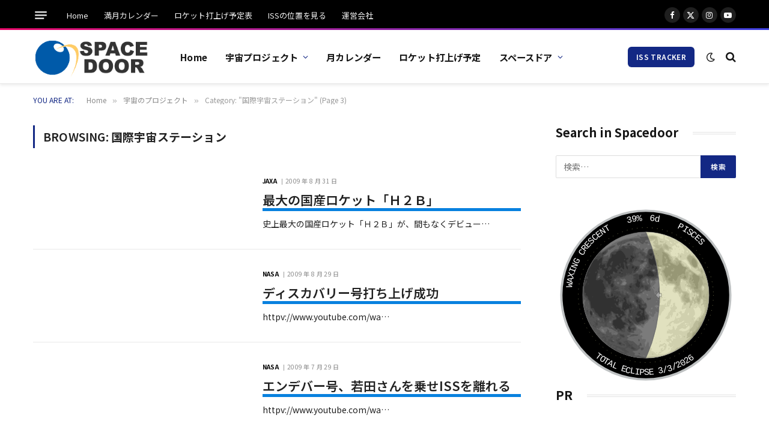

--- FILE ---
content_type: text/html; charset=UTF-8
request_url: https://www.spacedoor.jp/category/space-projects/10_iss/page/3/
body_size: 29953
content:

<!DOCTYPE html>
<html dir="ltr" lang="ja" prefix="og: https://ogp.me/ns#" class="s-light site-s-light">
<head>
<!-- wexal_pst_init.js does not exist -->
<!-- engagement_delay.js does not exist -->
<!-- proxy.php does not exists -->
<link rel="dns-prefetch" href="//pagead2.googlesyndication.com/">
<link rel="preconnect" href="//pagead2.googlesyndication.com/">
<link rel="dns-prefetch" href="//accounts.google.com/">
<link rel="dns-prefetch" href="//fundingchoicesmessages.google.com/">
<link rel="dns-prefetch" href="//fonts.googleapis.com/">
<link rel="dns-prefetch" href="//www.googletagmanager.com/">
<meta charset="UTF-8"/>
<meta name="viewport" content="width=device-width, initial-scale=1"/>
<title>国際宇宙ステーション | SPACEDOOR - 宇宙への扉を開く！ - Part 3</title><link rel="preload" as="font" href="https://www.spacedoor.jp/wp-content/themes/smart-mag/css/icons/fonts/ts-icons.woff2?v3.2" type="font/woff2" crossorigin="anonymous"/>
<!-- All in One SEO 4.9.3 - aioseo.com -->
<meta name="robots" content="noindex, nofollow, max-image-preview:large"/>
<link rel="canonical" href="https://www.spacedoor.jp/category/space-projects/10_iss/"/>
<link rel="prev" href="https://www.spacedoor.jp/category/space-projects/10_iss/page/2/"/>
<link rel="next" href="https://www.spacedoor.jp/category/space-projects/10_iss/page/4/"/>
<meta name="generator" content="All in One SEO (AIOSEO) 4.9.3"/>
<script type="application/ld+json" class="aioseo-schema">
			{"@context":"https:\/\/schema.org","@graph":[{"@type":"BreadcrumbList","@id":"https:\/\/www.spacedoor.jp\/category\/space-projects\/10_iss\/page\/3\/#breadcrumblist","itemListElement":[{"@type":"ListItem","@id":"https:\/\/www.spacedoor.jp#listItem","position":1,"name":"\u30db\u30fc\u30e0","item":"https:\/\/www.spacedoor.jp","nextItem":{"@type":"ListItem","@id":"https:\/\/www.spacedoor.jp\/category\/space-projects\/#listItem","name":"\u5b87\u5b99\u306e\u30d7\u30ed\u30b8\u30a7\u30af\u30c8"}},{"@type":"ListItem","@id":"https:\/\/www.spacedoor.jp\/category\/space-projects\/#listItem","position":2,"name":"\u5b87\u5b99\u306e\u30d7\u30ed\u30b8\u30a7\u30af\u30c8","item":"https:\/\/www.spacedoor.jp\/category\/space-projects\/","nextItem":{"@type":"ListItem","@id":"https:\/\/www.spacedoor.jp\/category\/space-projects\/10_iss\/#listItem","name":"\u56fd\u969b\u5b87\u5b99\u30b9\u30c6\u30fc\u30b7\u30e7\u30f3"},"previousItem":{"@type":"ListItem","@id":"https:\/\/www.spacedoor.jp#listItem","name":"\u30db\u30fc\u30e0"}},{"@type":"ListItem","@id":"https:\/\/www.spacedoor.jp\/category\/space-projects\/10_iss\/#listItem","position":3,"name":"\u56fd\u969b\u5b87\u5b99\u30b9\u30c6\u30fc\u30b7\u30e7\u30f3","item":"https:\/\/www.spacedoor.jp\/category\/space-projects\/10_iss\/","nextItem":{"@type":"ListItem","@id":"https:\/\/www.spacedoor.jp\/category\/space-projects\/10_iss\/page\/3#listItem","name":"\u30da\u30fc\u30b8 3"},"previousItem":{"@type":"ListItem","@id":"https:\/\/www.spacedoor.jp\/category\/space-projects\/#listItem","name":"\u5b87\u5b99\u306e\u30d7\u30ed\u30b8\u30a7\u30af\u30c8"}},{"@type":"ListItem","@id":"https:\/\/www.spacedoor.jp\/category\/space-projects\/10_iss\/page\/3#listItem","position":4,"name":"\u30da\u30fc\u30b8 3","previousItem":{"@type":"ListItem","@id":"https:\/\/www.spacedoor.jp\/category\/space-projects\/10_iss\/#listItem","name":"\u56fd\u969b\u5b87\u5b99\u30b9\u30c6\u30fc\u30b7\u30e7\u30f3"}}]},{"@type":"CollectionPage","@id":"https:\/\/www.spacedoor.jp\/category\/space-projects\/10_iss\/page\/3\/#collectionpage","url":"https:\/\/www.spacedoor.jp\/category\/space-projects\/10_iss\/page\/3\/","name":"\u56fd\u969b\u5b87\u5b99\u30b9\u30c6\u30fc\u30b7\u30e7\u30f3 | SPACEDOOR - \u5b87\u5b99\u3078\u306e\u6249\u3092\u958b\u304f\uff01 - Part 3","inLanguage":"ja","isPartOf":{"@id":"https:\/\/www.spacedoor.jp\/#website"},"breadcrumb":{"@id":"https:\/\/www.spacedoor.jp\/category\/space-projects\/10_iss\/page\/3\/#breadcrumblist"}},{"@type":"Organization","@id":"https:\/\/www.spacedoor.jp\/#organization","name":"SPACEDOOR! -\u30b9\u30da\u30fc\u30b9\u30c9\u30a2- \u5b87\u5b99\u3092\u5b66\u307c\u3046\uff01\u5b87\u5b99\u3078\u306e\u6249\u3092\u958b\u304f\uff01","description":"\u5b87\u5b99\u958b\u767a\u3092\u5b66\u3076\uff01\u5b87\u5b99\u60c5\u5831\u30dd\u30fc\u30bf\u30eb\u30b5\u30a4\u30c8","url":"https:\/\/www.spacedoor.jp\/","sameAs":["https:\/\/www.facebook.com\/SPACEDOOR.JP","https:\/\/x.com\/SPACEDOOR","https:\/\/www.instagram.com\/spacedoor.jp\/"]},{"@type":"WebSite","@id":"https:\/\/www.spacedoor.jp\/#website","url":"https:\/\/www.spacedoor.jp\/","name":"SPACEDOOR! -\u30b9\u30da\u30fc\u30b9\u30c9\u30a2- \u5b87\u5b99\u3092\u5b66\u307c\u3046\uff01\u5b87\u5b99\u3078\u306e\u6249\u3092\u958b\u304f\uff01","description":"\u5b87\u5b99\u958b\u767a\u3092\u5b66\u3076\uff01\u5b87\u5b99\u60c5\u5831\u30dd\u30fc\u30bf\u30eb\u30b5\u30a4\u30c8","inLanguage":"ja","publisher":{"@id":"https:\/\/www.spacedoor.jp\/#organization"}}]}
		</script>
<!-- All in One SEO -->
<link rel='dns-prefetch' href='//www.googletagmanager.com'/>
<link rel='dns-prefetch' href='//fonts.googleapis.com'/>
<link rel='dns-prefetch' href='//pagead2.googlesyndication.com'/>
<link rel='dns-prefetch' href='//fundingchoicesmessages.google.com'/>
<link rel="alternate" type="application/rss+xml" title="SPACEDOOR - 宇宙への扉を開く！ &raquo; 国際宇宙ステーション カテゴリーのフィード" href="https://www.spacedoor.jp/category/space-projects/10_iss/feed/"/>
<style id='wp-img-auto-sizes-contain-inline-css' type='text/css'>
img:is([sizes=auto i],[sizes^="auto," i]){contain-intrinsic-size:3000px 1500px}
/*# sourceURL=wp-img-auto-sizes-contain-inline-css */
</style>
<link rel='stylesheet' id='sbr_styles-css' href='https://www.spacedoor.jp/wp-content/plugins/reviews-feed/assets/css/sbr-styles.min.css?ver=2.1.1' type='text/css' media='all'/>
<style id='wp-emoji-styles-inline-css' type='text/css'>

	img.wp-smiley, img.emoji {
		display: inline !important;
		border: none !important;
		box-shadow: none !important;
		height: 1em !important;
		width: 1em !important;
		margin: 0 0.07em !important;
		vertical-align: -0.1em !important;
		background: none !important;
		padding: 0 !important;
	}
/*# sourceURL=wp-emoji-styles-inline-css */
</style>
<link rel='stylesheet' id='wp-block-library-css' href='https://www.spacedoor.jp/wp-includes/css/dist/block-library/style.min.css?ver=6.9' type='text/css' media='all'/>
<style id='classic-theme-styles-inline-css' type='text/css'>
/*! This file is auto-generated */
.wp-block-button__link{color:#fff;background-color:#32373c;border-radius:9999px;box-shadow:none;text-decoration:none;padding:calc(.667em + 2px) calc(1.333em + 2px);font-size:1.125em}.wp-block-file__button{background:#32373c;color:#fff;text-decoration:none}
/*# sourceURL=/wp-includes/css/classic-themes.min.css */
</style>
<link rel='stylesheet' id='product_block_style-css' href='https://www.spacedoor.jp/wp-content/plugins/amazingaffiliates/public/blocks/product/block.css?ver=1.0.14' type='text/css' media='all'/>
<link rel='stylesheet' id='aioseo/css/src/vue/standalone/blocks/table-of-contents/global.scss-css' href='https://www.spacedoor.jp/wp-content/plugins/all-in-one-seo-pack/dist/Lite/assets/css/table-of-contents/global.e90f6d47.css?ver=4.9.3' type='text/css' media='all'/>
<style id='feedzy-rss-feeds-loop-style-inline-css' type='text/css'>
.wp-block-feedzy-rss-feeds-loop{display:grid;gap:24px;grid-template-columns:repeat(1,1fr)}@media(min-width:782px){.wp-block-feedzy-rss-feeds-loop.feedzy-loop-columns-2,.wp-block-feedzy-rss-feeds-loop.feedzy-loop-columns-3,.wp-block-feedzy-rss-feeds-loop.feedzy-loop-columns-4,.wp-block-feedzy-rss-feeds-loop.feedzy-loop-columns-5{grid-template-columns:repeat(2,1fr)}}@media(min-width:960px){.wp-block-feedzy-rss-feeds-loop.feedzy-loop-columns-2{grid-template-columns:repeat(2,1fr)}.wp-block-feedzy-rss-feeds-loop.feedzy-loop-columns-3{grid-template-columns:repeat(3,1fr)}.wp-block-feedzy-rss-feeds-loop.feedzy-loop-columns-4{grid-template-columns:repeat(4,1fr)}.wp-block-feedzy-rss-feeds-loop.feedzy-loop-columns-5{grid-template-columns:repeat(5,1fr)}}.wp-block-feedzy-rss-feeds-loop .wp-block-image.is-style-rounded img{border-radius:9999px}.wp-block-feedzy-rss-feeds-loop .wp-block-image:has(:is(img:not([src]),img[src=""])){display:none}

/*# sourceURL=https://www.spacedoor.jp/wp-content/plugins/feedzy-rss-feeds/build/loop/style-index.css */
</style>
<style id='global-styles-inline-css' type='text/css'>
:root{--wp--preset--aspect-ratio--square: 1;--wp--preset--aspect-ratio--4-3: 4/3;--wp--preset--aspect-ratio--3-4: 3/4;--wp--preset--aspect-ratio--3-2: 3/2;--wp--preset--aspect-ratio--2-3: 2/3;--wp--preset--aspect-ratio--16-9: 16/9;--wp--preset--aspect-ratio--9-16: 9/16;--wp--preset--color--black: #000000;--wp--preset--color--cyan-bluish-gray: #abb8c3;--wp--preset--color--white: #ffffff;--wp--preset--color--pale-pink: #f78da7;--wp--preset--color--vivid-red: #cf2e2e;--wp--preset--color--luminous-vivid-orange: #ff6900;--wp--preset--color--luminous-vivid-amber: #fcb900;--wp--preset--color--light-green-cyan: #7bdcb5;--wp--preset--color--vivid-green-cyan: #00d084;--wp--preset--color--pale-cyan-blue: #8ed1fc;--wp--preset--color--vivid-cyan-blue: #0693e3;--wp--preset--color--vivid-purple: #9b51e0;--wp--preset--gradient--vivid-cyan-blue-to-vivid-purple: linear-gradient(135deg,rgb(6,147,227) 0%,rgb(155,81,224) 100%);--wp--preset--gradient--light-green-cyan-to-vivid-green-cyan: linear-gradient(135deg,rgb(122,220,180) 0%,rgb(0,208,130) 100%);--wp--preset--gradient--luminous-vivid-amber-to-luminous-vivid-orange: linear-gradient(135deg,rgb(252,185,0) 0%,rgb(255,105,0) 100%);--wp--preset--gradient--luminous-vivid-orange-to-vivid-red: linear-gradient(135deg,rgb(255,105,0) 0%,rgb(207,46,46) 100%);--wp--preset--gradient--very-light-gray-to-cyan-bluish-gray: linear-gradient(135deg,rgb(238,238,238) 0%,rgb(169,184,195) 100%);--wp--preset--gradient--cool-to-warm-spectrum: linear-gradient(135deg,rgb(74,234,220) 0%,rgb(151,120,209) 20%,rgb(207,42,186) 40%,rgb(238,44,130) 60%,rgb(251,105,98) 80%,rgb(254,248,76) 100%);--wp--preset--gradient--blush-light-purple: linear-gradient(135deg,rgb(255,206,236) 0%,rgb(152,150,240) 100%);--wp--preset--gradient--blush-bordeaux: linear-gradient(135deg,rgb(254,205,165) 0%,rgb(254,45,45) 50%,rgb(107,0,62) 100%);--wp--preset--gradient--luminous-dusk: linear-gradient(135deg,rgb(255,203,112) 0%,rgb(199,81,192) 50%,rgb(65,88,208) 100%);--wp--preset--gradient--pale-ocean: linear-gradient(135deg,rgb(255,245,203) 0%,rgb(182,227,212) 50%,rgb(51,167,181) 100%);--wp--preset--gradient--electric-grass: linear-gradient(135deg,rgb(202,248,128) 0%,rgb(113,206,126) 100%);--wp--preset--gradient--midnight: linear-gradient(135deg,rgb(2,3,129) 0%,rgb(40,116,252) 100%);--wp--preset--font-size--small: 13px;--wp--preset--font-size--medium: 20px;--wp--preset--font-size--large: 36px;--wp--preset--font-size--x-large: 42px;--wp--preset--spacing--20: 0.44rem;--wp--preset--spacing--30: 0.67rem;--wp--preset--spacing--40: 1rem;--wp--preset--spacing--50: 1.5rem;--wp--preset--spacing--60: 2.25rem;--wp--preset--spacing--70: 3.38rem;--wp--preset--spacing--80: 5.06rem;--wp--preset--shadow--natural: 6px 6px 9px rgba(0, 0, 0, 0.2);--wp--preset--shadow--deep: 12px 12px 50px rgba(0, 0, 0, 0.4);--wp--preset--shadow--sharp: 6px 6px 0px rgba(0, 0, 0, 0.2);--wp--preset--shadow--outlined: 6px 6px 0px -3px rgb(255, 255, 255), 6px 6px rgb(0, 0, 0);--wp--preset--shadow--crisp: 6px 6px 0px rgb(0, 0, 0);}:where(.is-layout-flex){gap: 0.5em;}:where(.is-layout-grid){gap: 0.5em;}body .is-layout-flex{display: flex;}.is-layout-flex{flex-wrap: wrap;align-items: center;}.is-layout-flex > :is(*, div){margin: 0;}body .is-layout-grid{display: grid;}.is-layout-grid > :is(*, div){margin: 0;}:where(.wp-block-columns.is-layout-flex){gap: 2em;}:where(.wp-block-columns.is-layout-grid){gap: 2em;}:where(.wp-block-post-template.is-layout-flex){gap: 1.25em;}:where(.wp-block-post-template.is-layout-grid){gap: 1.25em;}.has-black-color{color: var(--wp--preset--color--black) !important;}.has-cyan-bluish-gray-color{color: var(--wp--preset--color--cyan-bluish-gray) !important;}.has-white-color{color: var(--wp--preset--color--white) !important;}.has-pale-pink-color{color: var(--wp--preset--color--pale-pink) !important;}.has-vivid-red-color{color: var(--wp--preset--color--vivid-red) !important;}.has-luminous-vivid-orange-color{color: var(--wp--preset--color--luminous-vivid-orange) !important;}.has-luminous-vivid-amber-color{color: var(--wp--preset--color--luminous-vivid-amber) !important;}.has-light-green-cyan-color{color: var(--wp--preset--color--light-green-cyan) !important;}.has-vivid-green-cyan-color{color: var(--wp--preset--color--vivid-green-cyan) !important;}.has-pale-cyan-blue-color{color: var(--wp--preset--color--pale-cyan-blue) !important;}.has-vivid-cyan-blue-color{color: var(--wp--preset--color--vivid-cyan-blue) !important;}.has-vivid-purple-color{color: var(--wp--preset--color--vivid-purple) !important;}.has-black-background-color{background-color: var(--wp--preset--color--black) !important;}.has-cyan-bluish-gray-background-color{background-color: var(--wp--preset--color--cyan-bluish-gray) !important;}.has-white-background-color{background-color: var(--wp--preset--color--white) !important;}.has-pale-pink-background-color{background-color: var(--wp--preset--color--pale-pink) !important;}.has-vivid-red-background-color{background-color: var(--wp--preset--color--vivid-red) !important;}.has-luminous-vivid-orange-background-color{background-color: var(--wp--preset--color--luminous-vivid-orange) !important;}.has-luminous-vivid-amber-background-color{background-color: var(--wp--preset--color--luminous-vivid-amber) !important;}.has-light-green-cyan-background-color{background-color: var(--wp--preset--color--light-green-cyan) !important;}.has-vivid-green-cyan-background-color{background-color: var(--wp--preset--color--vivid-green-cyan) !important;}.has-pale-cyan-blue-background-color{background-color: var(--wp--preset--color--pale-cyan-blue) !important;}.has-vivid-cyan-blue-background-color{background-color: var(--wp--preset--color--vivid-cyan-blue) !important;}.has-vivid-purple-background-color{background-color: var(--wp--preset--color--vivid-purple) !important;}.has-black-border-color{border-color: var(--wp--preset--color--black) !important;}.has-cyan-bluish-gray-border-color{border-color: var(--wp--preset--color--cyan-bluish-gray) !important;}.has-white-border-color{border-color: var(--wp--preset--color--white) !important;}.has-pale-pink-border-color{border-color: var(--wp--preset--color--pale-pink) !important;}.has-vivid-red-border-color{border-color: var(--wp--preset--color--vivid-red) !important;}.has-luminous-vivid-orange-border-color{border-color: var(--wp--preset--color--luminous-vivid-orange) !important;}.has-luminous-vivid-amber-border-color{border-color: var(--wp--preset--color--luminous-vivid-amber) !important;}.has-light-green-cyan-border-color{border-color: var(--wp--preset--color--light-green-cyan) !important;}.has-vivid-green-cyan-border-color{border-color: var(--wp--preset--color--vivid-green-cyan) !important;}.has-pale-cyan-blue-border-color{border-color: var(--wp--preset--color--pale-cyan-blue) !important;}.has-vivid-cyan-blue-border-color{border-color: var(--wp--preset--color--vivid-cyan-blue) !important;}.has-vivid-purple-border-color{border-color: var(--wp--preset--color--vivid-purple) !important;}.has-vivid-cyan-blue-to-vivid-purple-gradient-background{background: var(--wp--preset--gradient--vivid-cyan-blue-to-vivid-purple) !important;}.has-light-green-cyan-to-vivid-green-cyan-gradient-background{background: var(--wp--preset--gradient--light-green-cyan-to-vivid-green-cyan) !important;}.has-luminous-vivid-amber-to-luminous-vivid-orange-gradient-background{background: var(--wp--preset--gradient--luminous-vivid-amber-to-luminous-vivid-orange) !important;}.has-luminous-vivid-orange-to-vivid-red-gradient-background{background: var(--wp--preset--gradient--luminous-vivid-orange-to-vivid-red) !important;}.has-very-light-gray-to-cyan-bluish-gray-gradient-background{background: var(--wp--preset--gradient--very-light-gray-to-cyan-bluish-gray) !important;}.has-cool-to-warm-spectrum-gradient-background{background: var(--wp--preset--gradient--cool-to-warm-spectrum) !important;}.has-blush-light-purple-gradient-background{background: var(--wp--preset--gradient--blush-light-purple) !important;}.has-blush-bordeaux-gradient-background{background: var(--wp--preset--gradient--blush-bordeaux) !important;}.has-luminous-dusk-gradient-background{background: var(--wp--preset--gradient--luminous-dusk) !important;}.has-pale-ocean-gradient-background{background: var(--wp--preset--gradient--pale-ocean) !important;}.has-electric-grass-gradient-background{background: var(--wp--preset--gradient--electric-grass) !important;}.has-midnight-gradient-background{background: var(--wp--preset--gradient--midnight) !important;}.has-small-font-size{font-size: var(--wp--preset--font-size--small) !important;}.has-medium-font-size{font-size: var(--wp--preset--font-size--medium) !important;}.has-large-font-size{font-size: var(--wp--preset--font-size--large) !important;}.has-x-large-font-size{font-size: var(--wp--preset--font-size--x-large) !important;}
:where(.wp-block-post-template.is-layout-flex){gap: 1.25em;}:where(.wp-block-post-template.is-layout-grid){gap: 1.25em;}
:where(.wp-block-term-template.is-layout-flex){gap: 1.25em;}:where(.wp-block-term-template.is-layout-grid){gap: 1.25em;}
:where(.wp-block-columns.is-layout-flex){gap: 2em;}:where(.wp-block-columns.is-layout-grid){gap: 2em;}
:root :where(.wp-block-pullquote){font-size: 1.5em;line-height: 1.6;}
/*# sourceURL=global-styles-inline-css */
</style>
<style id='sdec-inline-style-inline-css' type='text/css'>

        /* List Styles */
        .spacedoor-events-container ul { list-style: none; padding: 0; margin: 0; }
        .spacedoor-event-item { border-left: 4px solid #005f9e; padding: 15px 20px; margin-bottom: 20px; background-color: #f9f9f9; border-radius: 4px; }
        .spacedoor-event-item .event-date { display: block; font-size: 0.9em; color: #555; margin-bottom: 5px; }
        .spacedoor-event-item h3 { margin-top: 0; margin-bottom: 10px; font-size: 1.4em; }
        .spacedoor-event-item h3 a { text-decoration: none; color: #005f9e; }
        .spacedoor-event-item h3 a:hover { text-decoration: underline; }
        .spacedoor-event-item .event-content { font-size: 1em; color: #333; }
        
        /* Calendar Styles */
        #sdec-calendar { max-width: 1100px; margin: 20px auto; }
        #sdec-calendar a { text-decoration: none; color: inherit; }
        .fc-event { cursor: pointer; }

        /* Responsive Calendar Styles for Mobile */
        @media (max-width: 767px) {
            #sdec-calendar .fc-header-toolbar {
                /* Stack the header sections vertically */
                flex-direction: column;
                align-items: center;
                gap: 10px;
            }
            #sdec-calendar .fc-header-toolbar .fc-toolbar-chunk {
                margin-bottom: 5px;
            }
            #sdec-calendar .fc-list-event-time {
                /* Prevent time from wrapping on small screens */
                white-space: nowrap;
            }
        }
    
/*# sourceURL=sdec-inline-style-inline-css */
</style>
<link rel='stylesheet' id='ez-toc-css' href='https://www.spacedoor.jp/wp-content/plugins/easy-table-of-contents/assets/css/screen.min.css?ver=2.0.80' type='text/css' media='all'/>
<style id='ez-toc-inline-css' type='text/css'>
div#ez-toc-container .ez-toc-title {font-size: 120%;}div#ez-toc-container .ez-toc-title {font-weight: 500;}div#ez-toc-container ul li , div#ez-toc-container ul li a {font-size: 95%;}div#ez-toc-container ul li , div#ez-toc-container ul li a {font-weight: 500;}div#ez-toc-container nav ul ul li {font-size: 90%;}.ez-toc-box-title {font-weight: bold; margin-bottom: 10px; text-align: center; text-transform: uppercase; letter-spacing: 1px; color: #666; padding-bottom: 5px;position:absolute;top:-4%;left:5%;background-color: inherit;transition: top 0.3s ease;}.ez-toc-box-title.toc-closed {top:-25%;}
.ez-toc-container-direction {direction: ltr;}.ez-toc-counter ul{counter-reset: item ;}.ez-toc-counter nav ul li a::before {content: counters(item, '.', decimal) '. ';display: inline-block;counter-increment: item;flex-grow: 0;flex-shrink: 0;margin-right: .2em; float: left; }.ez-toc-widget-direction {direction: ltr;}.ez-toc-widget-container ul{counter-reset: item ;}.ez-toc-widget-container nav ul li a::before {content: counters(item, '.', decimal) '. ';display: inline-block;counter-increment: item;flex-grow: 0;flex-shrink: 0;margin-right: .2em; float: left; }
/*# sourceURL=ez-toc-inline-css */
</style>
<link rel='stylesheet' id='taxopress-frontend-css-css' href='https://www.spacedoor.jp/wp-content/plugins/simple-tags/assets/frontend/css/frontend.css?ver=3.42.0' type='text/css' media='all'/>
<link rel='stylesheet' id='katex-css' href='https://www.spacedoor.jp/wp-content/plugins/katex/assets/katex-0.16.22/katex.min.css?ver=2.2.5' type='text/css' media='all'/>
<link rel='stylesheet' id='smartmag-core-css' href='https://www.spacedoor.jp/wp-content/themes/smart-mag/style.css?ver=10.3.2' type='text/css' media='all'/>
<style id='smartmag-core-inline-css' type='text/css'>
:root { --c-main: #132884;
--c-main-rgb: 19,40,132;
--c-headings: #212121;
--text-font: "Noto Sans JP", system-ui, -apple-system, "Segoe UI", Arial, sans-serif;
--body-font: "Noto Sans JP", system-ui, -apple-system, "Segoe UI", Arial, sans-serif;
--ui-font: "Noto Sans JP", system-ui, -apple-system, "Segoe UI", Arial, sans-serif;
--title-font: "Noto Sans JP", system-ui, -apple-system, "Segoe UI", Arial, sans-serif;
--h-font: "Noto Sans JP", system-ui, -apple-system, "Segoe UI", Arial, sans-serif;
--title-font: "Noto Sans JP", system-ui, -apple-system, "Segoe UI", Arial, sans-serif;
--h-font: "Noto Sans JP", system-ui, -apple-system, "Segoe UI", Arial, sans-serif;
--title-size-n: 18px;
--title-size-m: 22px;
--title-size-l: 36px;
--main-width: 1170px;
--excerpt-mt: 10px;
--c-excerpts: #1e1e1e;
--excerpt-size: 14px; }
.post-title:not(._) { font-weight: 600; }
:root { --sidebar-width: 300px; }
.ts-row, .has-el-gap { --sidebar-c-width: calc(var(--sidebar-width) + var(--grid-gutter-h) + var(--sidebar-c-pad)); }
:root { --sidebar-pad: 40px; --sidebar-sep-pad: 40px; }
.smart-head-main { --c-shadow: rgba(0,0,0,0.06); }
.smart-head-main .smart-head-top { --head-h: 50px; border-image: linear-gradient(90deg, #e40666 0%, #3c3fde 100%); border-image-slice: 1; border-image-width: 3px 0 0 0; border-width: 3px 0; border-image-width: 0 0 3px 0; }
.smart-head-main .smart-head-mid { --head-h: 90px; border-bottom-width: 1px; border-bottom-color: #e5e5e5; }
.s-dark .smart-head-main .smart-head-mid,
.smart-head-main .s-dark.smart-head-mid { border-bottom-color: #3f3f3f; }
.navigation-main .menu > li > a { font-size: 15.4px; font-weight: bold; letter-spacing: 0.01em; }
.navigation-main { --nav-items-space: 15px; }
.mega-menu .post-title a:hover { color: var(--c-nav-drop-hov); }
.s-light .navigation { --c-nav-blip: var(--c-main); }
.smart-head-mobile .smart-head-mid { border-image: linear-gradient(90deg, #e40666 0%, #3c3fde 100%); border-image-slice: 1; border-image-width: 3px 0 0 0; border-width: 3px 0; }
.navigation-small { margin-left: calc(-1 * var(--nav-items-space)); }
.s-dark .navigation-small { --c-nav-hov: rgba(255,255,255,0.76); }
.s-dark .smart-head-main .spc-social,
.smart-head-main .s-dark .spc-social { --c-spc-social: #ffffff; --c-spc-social-hov: rgba(255,255,255,0.92); }
.smart-head-main .spc-social { --spc-social-fs: 13px; --spc-social-size: 26px; --spc-social-space: 5px; }
.s-dark .smart-head-main .search-icon:hover,
.smart-head-main .s-dark .search-icon:hover { color: #bcbcbc; }
.smart-head-main { --search-icon-size: 18px; }
.s-dark .smart-head-main .offcanvas-toggle:hover,
.smart-head-main .s-dark .offcanvas-toggle:hover { --c-hamburger: #bcbcbc; }
.smart-head-main .offcanvas-toggle { transform: scale(0.75); --item-mr: 30px; }
.smart-head .ts-button1 { font-size: 12px; border-radius: 6px; height: 34px; line-height: 34px; padding-left: 14px; padding-right: 14px; }
.post-meta .meta-item, .post-meta .text-in { font-size: 10px; font-weight: normal; text-transform: uppercase; letter-spacing: .03em; }
.post-meta .post-cat > a { font-weight: bold; text-transform: uppercase; letter-spacing: 0.01em; }
.post-meta .post-author > a { color: #282828; }
.s-dark .post-meta .post-author > a { color: #ffffff; }
.post-meta .post-cat > a { color: #000000; }
.s-dark .post-meta .post-cat > a { color: #ffffff; }
.post-meta { --p-meta-sep: "|"; }
.l-post .excerpt { font-family: var(--ui-font); }
.l-post .excerpt { font-weight: normal; line-height: 1.65; }
.cat-labels .category { font-size: 10px; font-weight: 500; letter-spacing: 0.03em; }
.block-head .heading { font-family: var(--ui-font); }
.load-button { color: #ffffff; background-color: var(--c-main); padding-top: 13px; padding-bottom: 14px; width: 400px; border-radius: 4px; }
.loop-grid .ratio-is-custom { padding-bottom: calc(100% / 1.68); }
.loop-grid-base .post-title { font-size: 19px; }
.loop-grid-sm .post-title { font-size: 16px; }
.has-nums .l-post { --num-font: "Barlow", system-ui, -apple-system, "Segoe UI", Arial, sans-serif; }
.has-nums-a .l-post .post-title:before,
.has-nums-b .l-post .content:before { font-size: 30px; font-weight: bold; }
.has-nums:not(.has-nums-c) { --num-color: #fb3158; }
.has-nums-a .l-post .post-title:before,
.has-nums-b .l-post .content:before { content: counter(ts-loop) "."; }
.loop-list .ratio-is-custom { padding-bottom: calc(100% / 1.575); }
.loop-list .post-title { font-size: 21px; }
.list-post { --list-p-media-width: 44%; --list-p-media-max-width: 85%; }
.list-post .media:not(i) { --list-p-media-max-width: 44%; }
.loop-small .post-title { font-size: 15px; }
.loop-small .media:not(i) { max-width: 100px; }
.entry-content { font-size: 16px; }
.post-share-b:not(.is-not-global) { --service-width: 115px; --service-min-width: initial; --service-b-radius: 4px; }
.post-share-b:not(.is-not-global) .service .label { font-size: 12px; }
@media (min-width: 1200px) { .nav-hov-b .menu > li > a:before { width: calc(100% - (var(--nav-items-space, 15px)*2)); left: var(--nav-items-space); } }
@media (min-width: 941px) and (max-width: 1200px) { .ts-row, .has-el-gap { --sidebar-c-width: calc(var(--sidebar-width) + var(--grid-gutter-h) + var(--sidebar-c-pad)); }
.navigation-main .menu > li > a { font-size: calc(10px + (15.4px - 10px) * .7); } }
@media (min-width: 768px) and (max-width: 940px) { .ts-contain, .main { padding-left: 35px; padding-right: 35px; }
.layout-boxed-inner { --wrap-padding: 35px; }
:root { --wrap-padding: 35px; } }
@media (max-width: 767px) { .ts-contain, .main { padding-left: 25px; padding-right: 25px; }
.layout-boxed-inner { --wrap-padding: 25px; }
:root { --wrap-padding: 25px; } }


.term-color-13 { --c-main: #7a7a7a; }
.navigation .menu-cat-13 { --c-term: #7a7a7a; }

/*# sourceURL=smartmag-core-inline-css */
</style>
<link rel='stylesheet' id='smartmag-magnific-popup-css' href='https://www.spacedoor.jp/wp-content/themes/smart-mag/css/lightbox.css?ver=10.3.2' type='text/css' media='all'/>
<link rel='stylesheet' id='smartmag-icons-css' href='https://www.spacedoor.jp/wp-content/themes/smart-mag/css/icons/icons.css?ver=10.3.2' type='text/css' media='all'/>
<link rel='stylesheet' id='smart-mag-child-css' href='https://www.spacedoor.jp/wp-content/themes/smart-mag-child/style.css?ver=1.0' type='text/css' media='all'/>
<link rel='stylesheet' id='smartmag-gfonts-custom-css' href='https://fonts.googleapis.com/css?family=Noto+Sans+JP%3A400%2C500%2C600%2C700%2Cnormal%7CBarlow%3A400%2C500%2C600%2C700&#038;display=swap' type='text/css' media='all'/>
<script type="text/javascript" id="smartmag-lazy-inline-js-after">
/* <![CDATA[ */
/**
 * @copyright ThemeSphere
 * @preserve
 */
var BunyadLazy={};BunyadLazy.load=function(){function a(e,n){var t={};e.dataset.bgset&&e.dataset.sizes?(t.sizes=e.dataset.sizes,t.srcset=e.dataset.bgset):t.src=e.dataset.bgsrc,function(t){var a=t.dataset.ratio;if(0<a){const e=t.parentElement;if(e.classList.contains("media-ratio")){const n=e.style;n.getPropertyValue("--a-ratio")||(n.paddingBottom=100/a+"%")}}}(e);var a,o=document.createElement("img");for(a in o.onload=function(){var t="url('"+(o.currentSrc||o.src)+"')",a=e.style;a.backgroundImage!==t&&requestAnimationFrame(()=>{a.backgroundImage=t,n&&n()}),o.onload=null,o.onerror=null,o=null},o.onerror=o.onload,t)o.setAttribute(a,t[a]);o&&o.complete&&0<o.naturalWidth&&o.onload&&o.onload()}function e(t){t.dataset.loaded||a(t,()=>{document.dispatchEvent(new Event("lazyloaded")),t.dataset.loaded=1})}function n(t){"complete"===document.readyState?t():window.addEventListener("load",t)}return{initEarly:function(){var t,a=()=>{document.querySelectorAll(".img.bg-cover:not(.lazyload)").forEach(e)};"complete"!==document.readyState?(t=setInterval(a,150),n(()=>{a(),clearInterval(t)})):a()},callOnLoad:n,initBgImages:function(t){t&&n(()=>{document.querySelectorAll(".img.bg-cover").forEach(e)})},bgLoad:a}}(),BunyadLazy.load.initEarly();
//# sourceURL=smartmag-lazy-inline-js-after
/* ]]> */
</script>
<script type="text/javascript" src="https://www.spacedoor.jp/wp-includes/js/dist/vendor/react.min.js?ver=18.3.1.1" id="react-js"></script>
<script type="text/javascript" src="https://www.spacedoor.jp/wp-includes/js/dist/vendor/react-jsx-runtime.min.js?ver=18.3.1" id="react-jsx-runtime-js"></script>
<script type="text/javascript" src="https://www.spacedoor.jp/wp-includes/js/dist/autop.min.js?ver=9fb50649848277dd318d" id="wp-autop-js"></script>
<script type="text/javascript" src="https://www.spacedoor.jp/wp-includes/js/dist/blob.min.js?ver=9113eed771d446f4a556" id="wp-blob-js"></script>
<script type="text/javascript" src="https://www.spacedoor.jp/wp-includes/js/dist/block-serialization-default-parser.min.js?ver=14d44daebf663d05d330" id="wp-block-serialization-default-parser-js"></script>
<script type="text/javascript" src="https://www.spacedoor.jp/wp-includes/js/dist/hooks.min.js?ver=dd5603f07f9220ed27f1" id="wp-hooks-js"></script>
<script type="text/javascript" src="https://www.spacedoor.jp/wp-includes/js/dist/deprecated.min.js?ver=e1f84915c5e8ae38964c" id="wp-deprecated-js"></script>
<script type="text/javascript" src="https://www.spacedoor.jp/wp-includes/js/dist/dom.min.js?ver=26edef3be6483da3de2e" id="wp-dom-js"></script>
<script type="text/javascript" src="https://www.spacedoor.jp/wp-includes/js/dist/vendor/react-dom.min.js?ver=18.3.1.1" id="react-dom-js"></script>
<script type="text/javascript" src="https://www.spacedoor.jp/wp-includes/js/dist/escape-html.min.js?ver=6561a406d2d232a6fbd2" id="wp-escape-html-js"></script>
<script type="text/javascript" src="https://www.spacedoor.jp/wp-includes/js/dist/element.min.js?ver=6a582b0c827fa25df3dd" id="wp-element-js"></script>
<script type="text/javascript" src="https://www.spacedoor.jp/wp-includes/js/dist/is-shallow-equal.min.js?ver=e0f9f1d78d83f5196979" id="wp-is-shallow-equal-js"></script>
<script type="text/javascript" src="https://www.spacedoor.jp/wp-includes/js/dist/i18n.min.js?ver=c26c3dc7bed366793375" id="wp-i18n-js"></script>
<script type="text/javascript" id="wp-i18n-js-after">
/* <![CDATA[ */
wp.i18n.setLocaleData( { 'text direction\u0004ltr': [ 'ltr' ] } );
//# sourceURL=wp-i18n-js-after
/* ]]> */
</script>
<script type="text/javascript" id="wp-keycodes-js-translations">
/* <![CDATA[ */
( function( domain, translations ) {
	var localeData = translations.locale_data[ domain ] || translations.locale_data.messages;
	localeData[""].domain = domain;
	wp.i18n.setLocaleData( localeData, domain );
} )( "default", {"translation-revision-date":"2026-01-23 14:37:58+0000","generator":"GlotPress\/4.0.3","domain":"messages","locale_data":{"messages":{"":{"domain":"messages","plural-forms":"nplurals=1; plural=0;","lang":"ja_JP"},"Tilde":["\u30c1\u30eb\u30c0"],"Backtick":["\u30d0\u30c3\u30af\u30c6\u30a3\u30c3\u30af"],"Period":["\u30d4\u30ea\u30aa\u30c9"],"Comma":["\u30ab\u30f3\u30de"]}},"comment":{"reference":"wp-includes\/js\/dist\/keycodes.js"}} );
//# sourceURL=wp-keycodes-js-translations
/* ]]> */
</script>
<script type="text/javascript" src="https://www.spacedoor.jp/wp-includes/js/dist/keycodes.min.js?ver=34c8fb5e7a594a1c8037" id="wp-keycodes-js"></script>
<script type="text/javascript" src="https://www.spacedoor.jp/wp-includes/js/dist/priority-queue.min.js?ver=2d59d091223ee9a33838" id="wp-priority-queue-js"></script>
<script type="text/javascript" src="https://www.spacedoor.jp/wp-includes/js/dist/compose.min.js?ver=7a9b375d8c19cf9d3d9b" id="wp-compose-js"></script>
<script type="text/javascript" src="https://www.spacedoor.jp/wp-includes/js/dist/private-apis.min.js?ver=4f465748bda624774139" id="wp-private-apis-js"></script>
<script type="text/javascript" src="https://www.spacedoor.jp/wp-includes/js/dist/redux-routine.min.js?ver=8bb92d45458b29590f53" id="wp-redux-routine-js"></script>
<script type="text/javascript" src="https://www.spacedoor.jp/wp-includes/js/dist/data.min.js?ver=f940198280891b0b6318" id="wp-data-js"></script>
<script type="text/javascript" id="wp-data-js-after">
/* <![CDATA[ */
( function() {
	var userId = 0;
	var storageKey = "WP_DATA_USER_" + userId;
	wp.data
		.use( wp.data.plugins.persistence, { storageKey: storageKey } );
} )();
//# sourceURL=wp-data-js-after
/* ]]> */
</script>
<script type="text/javascript" src="https://www.spacedoor.jp/wp-includes/js/dist/html-entities.min.js?ver=e8b78b18a162491d5e5f" id="wp-html-entities-js"></script>
<script type="text/javascript" src="https://www.spacedoor.jp/wp-includes/js/dist/dom-ready.min.js?ver=f77871ff7694fffea381" id="wp-dom-ready-js"></script>
<script type="text/javascript" id="wp-a11y-js-translations">
/* <![CDATA[ */
( function( domain, translations ) {
	var localeData = translations.locale_data[ domain ] || translations.locale_data.messages;
	localeData[""].domain = domain;
	wp.i18n.setLocaleData( localeData, domain );
} )( "default", {"translation-revision-date":"2026-01-23 14:37:58+0000","generator":"GlotPress\/4.0.3","domain":"messages","locale_data":{"messages":{"":{"domain":"messages","plural-forms":"nplurals=1; plural=0;","lang":"ja_JP"},"Notifications":["\u901a\u77e5"]}},"comment":{"reference":"wp-includes\/js\/dist\/a11y.js"}} );
//# sourceURL=wp-a11y-js-translations
/* ]]> */
</script>
<script type="text/javascript" src="https://www.spacedoor.jp/wp-includes/js/dist/a11y.min.js?ver=cb460b4676c94bd228ed" id="wp-a11y-js"></script>
<script type="text/javascript" id="wp-rich-text-js-translations">
/* <![CDATA[ */
( function( domain, translations ) {
	var localeData = translations.locale_data[ domain ] || translations.locale_data.messages;
	localeData[""].domain = domain;
	wp.i18n.setLocaleData( localeData, domain );
} )( "default", {"translation-revision-date":"2026-01-23 14:37:58+0000","generator":"GlotPress\/4.0.3","domain":"messages","locale_data":{"messages":{"":{"domain":"messages","plural-forms":"nplurals=1; plural=0;","lang":"ja_JP"},"%s applied.":["%s \u3092\u9069\u7528\u3057\u307e\u3057\u305f\u3002"],"%s removed.":["%s \u3092\u524a\u9664\u3057\u307e\u3057\u305f\u3002"]}},"comment":{"reference":"wp-includes\/js\/dist\/rich-text.js"}} );
//# sourceURL=wp-rich-text-js-translations
/* ]]> */
</script>
<script type="text/javascript" src="https://www.spacedoor.jp/wp-includes/js/dist/rich-text.min.js?ver=5bdbb44f3039529e3645" id="wp-rich-text-js"></script>
<script type="text/javascript" src="https://www.spacedoor.jp/wp-includes/js/dist/shortcode.min.js?ver=0b3174183b858f2df320" id="wp-shortcode-js"></script>
<script type="text/javascript" src="https://www.spacedoor.jp/wp-includes/js/dist/warning.min.js?ver=d69bc18c456d01c11d5a" id="wp-warning-js"></script>
<script type="text/javascript" id="wp-blocks-js-translations">
/* <![CDATA[ */
( function( domain, translations ) {
	var localeData = translations.locale_data[ domain ] || translations.locale_data.messages;
	localeData[""].domain = domain;
	wp.i18n.setLocaleData( localeData, domain );
} )( "default", {"translation-revision-date":"2026-01-23 14:37:58+0000","generator":"GlotPress\/4.0.3","domain":"messages","locale_data":{"messages":{"":{"domain":"messages","plural-forms":"nplurals=1; plural=0;","lang":"ja_JP"},"%1$s Block. Row %2$d":["%1$s\u30d6\u30ed\u30c3\u30af\u3002%2$d\u5217\u76ee"],"Design":["\u30c7\u30b6\u30a4\u30f3"],"%s Block":["%s\u30d6\u30ed\u30c3\u30af"],"%1$s Block. %2$s":["%1$s\u30d6\u30ed\u30c3\u30af\u3002%2$s"],"%1$s Block. Column %2$d":["%1$s\u30d6\u30ed\u30c3\u30af\u3002\u30ab\u30e9\u30e0%2$d"],"%1$s Block. Column %2$d. %3$s":["%1$s\u30d6\u30ed\u30c3\u30af\u3002%2$d\u5217\u76ee\u3002%3$s"],"%1$s Block. Row %2$d. %3$s":["%1$s\u30d6\u30ed\u30c3\u30af\u3002%2$d\u884c\u76ee\u3002%3$s"],"Reusable blocks":["\u518d\u5229\u7528\u30d6\u30ed\u30c3\u30af"],"Embeds":["\u57cb\u3081\u8fbc\u307f"],"Text":["\u30c6\u30ad\u30b9\u30c8"],"Widgets":["\u30a6\u30a3\u30b8\u30a7\u30c3\u30c8"],"Theme":["\u30c6\u30fc\u30de"],"Media":["\u30e1\u30c7\u30a3\u30a2"]}},"comment":{"reference":"wp-includes\/js\/dist\/blocks.js"}} );
//# sourceURL=wp-blocks-js-translations
/* ]]> */
</script>
<script type="text/javascript" src="https://www.spacedoor.jp/wp-includes/js/dist/blocks.min.js?ver=de131db49fa830bc97da" id="wp-blocks-js"></script>
<script type="text/javascript" src="https://www.spacedoor.jp/wp-content/plugins/the-moon/includes/vendor/svg.js-master/svg.min.js" id="complications_moon_svg-js"></script>
<script type="text/javascript" src="https://www.spacedoor.jp/wp-content/plugins/the-moon/includes/vendor/astronomy-master/source/js/astronomy.browser.min.js" id="complications_moon_astro-js"></script>
<script type="text/javascript" src="https://www.spacedoor.jp/wp-content/plugins/the-moon/includes/Complications_Moon.min.js?ver=1.0.1" id="complications_moon_main-js"></script>
<script type="text/javascript" src="https://www.spacedoor.jp/wp-content/plugins/the-moon/includes/Complications_Moon_Block.min.js?ver=1.0.1" id="complications_moon_block-js"></script>
<script type="text/javascript" src="https://www.spacedoor.jp/wp-includes/js/jquery/jquery.min.js?ver=3.7.1" id="jquery-core-js"></script>
<script type="text/javascript" src="https://www.spacedoor.jp/wp-includes/js/jquery/jquery-migrate.min.js?ver=3.4.1" id="jquery-migrate-js"></script>
<script type="text/javascript" src="https://www.spacedoor.jp/wp-content/plugins/sphere-post-views/assets/js/post-views.js?ver=1.0.1" id="sphere-post-views-js"></script>
<script type="text/javascript" id="sphere-post-views-js-after">
/* <![CDATA[ */
var Sphere_PostViews = {"ajaxUrl":"https:\/\/www.spacedoor.jp\/wp-admin\/admin-ajax.php?sphere_post_views=1","sampling":0,"samplingRate":10,"repeatCountDelay":0,"postID":false,"token":"b77a6de721"}
//# sourceURL=sphere-post-views-js-after
/* ]]> */
</script>
<script type="text/javascript" id="pushengage-sdk-init-js-after">
/* <![CDATA[ */
console.error("You haven’t finished setting up your site with PushEngage. Please connect your account!!");
//# sourceURL=pushengage-sdk-init-js-after
/* ]]> */
</script>
<script type="text/javascript" src="https://www.spacedoor.jp/wp-content/plugins/simple-tags/assets/frontend/js/frontend.js?ver=3.42.0" id="taxopress-frontend-js-js"></script>
<!-- Site Kit によって追加された Google タグ（gtag.js）スニペット -->
<!-- Google アナリティクス スニペット (Site Kit が追加) -->
<script type="text/javascript" src="https://www.googletagmanager.com/gtag/js?id=GT-TXZCM4K" id="google_gtagjs-js" async></script>
<script type="text/javascript" id="google_gtagjs-js-after">
/* <![CDATA[ */
window.dataLayer = window.dataLayer || [];function gtag(){dataLayer.push(arguments);}
gtag("set","linker",{"domains":["www.spacedoor.jp"]});
gtag("js", new Date());
gtag("set", "developer_id.dZTNiMT", true);
gtag("config", "GT-TXZCM4K");
//# sourceURL=google_gtagjs-js-after
/* ]]> */
</script>
<link rel="alternate" title="JSON" type="application/json" href="https://www.spacedoor.jp/wp-json/wp/v2/categories/3"/>
<meta name="generator" content="WordPress 6.9"/>
<style type="text/css">
.feedzy-rss-link-icon:after {
	content: url("https://www.spacedoor.jp/wp-content/plugins/feedzy-rss-feeds/img/external-link.png");
	margin-left: 3px;
}
</style>
<meta name="generator" content="Site Kit by Google 1.170.0"/><link rel="llms-sitemap" href="https://www.spacedoor.jp/llms.txt"/>
<script>
		var BunyadSchemeKey = 'bunyad-scheme';
		(() => {
			const d = document.documentElement;
			const c = d.classList;
			var scheme = localStorage.getItem(BunyadSchemeKey);
			
			if (scheme) {
				d.dataset.origClass = c;
				scheme === 'dark' ? c.remove('s-light', 'site-s-light') : c.remove('s-dark', 'site-s-dark');
				c.add('site-s-' + scheme, 's-' + scheme);
			}
		})();
		</script>
<!-- Site Kit が追加した Google AdSense メタタグ -->
<meta name="google-adsense-platform-account" content="ca-host-pub-2644536267352236">
<meta name="google-adsense-platform-domain" content="sitekit.withgoogle.com">
<!-- Site Kit が追加した End Google AdSense メタタグ -->
<meta name="generator" content="Elementor 3.34.1; features: additional_custom_breakpoints; settings: css_print_method-external, google_font-enabled, font_display-swap">
<style type="text/css">a.st_tag, a.internal_tag, .st_tag, .internal_tag { text-decoration: underline !important; }</style>	<style>
				.e-con.e-parent:nth-of-type(n+4):not(.e-lazyloaded):not(.e-no-lazyload),
				.e-con.e-parent:nth-of-type(n+4):not(.e-lazyloaded):not(.e-no-lazyload) * {
					background-image: none !important;
				}
				@media screen and (max-height: 1024px) {
					.e-con.e-parent:nth-of-type(n+3):not(.e-lazyloaded):not(.e-no-lazyload),
					.e-con.e-parent:nth-of-type(n+3):not(.e-lazyloaded):not(.e-no-lazyload) * {
						background-image: none !important;
					}
				}
				@media screen and (max-height: 640px) {
					.e-con.e-parent:nth-of-type(n+2):not(.e-lazyloaded):not(.e-no-lazyload),
					.e-con.e-parent:nth-of-type(n+2):not(.e-lazyloaded):not(.e-no-lazyload) * {
						background-image: none !important;
					}
				}
			</style>
<noscript><style>.lazyload[data-src]{display:none !important;}</style></noscript><style>.lazyload{background-image:none !important;}.lazyload:before{background-image:none !important;}</style>
<!-- Google AdSense スニペット (Site Kit が追加) -->
<script type="text/javascript" async="async" src="https://pagead2.googlesyndication.com/pagead/js/adsbygoogle.js?client=ca-pub-3684537228940762&amp;host=ca-host-pub-2644536267352236" crossorigin="anonymous"></script>
<!-- (ここまで) Google AdSense スニペット (Site Kit が追加) -->
<!-- Site Kit によって追加された「Google AdSense 広告ブロックによる損失収益の回復」スニペット -->
<script async src="https://fundingchoicesmessages.google.com/i/pub-3684537228940762?ers=1"></script><script>(function() {function signalGooglefcPresent() {if (!window.frames['googlefcPresent']) {if (document.body) {const iframe = document.createElement('iframe'); iframe.style = 'width: 0; height: 0; border: none; z-index: -1000; left: -1000px; top: -1000px;'; iframe.style.display = 'none'; iframe.name = 'googlefcPresent'; document.body.appendChild(iframe);} else {setTimeout(signalGooglefcPresent, 0);}}}signalGooglefcPresent();})();</script>
<!-- Site Kit によって追加された「Google AdSense 広告ブロックによる損失収益の回復」スニペットを終了 -->
<!-- Site Kit によって追加された「Google AdSense 広告ブロックによる損失収益の回復エラー保護」スニペット -->
<script>(function(){'use strict';function aa(a){var b=0;return function(){return b<a.length?{done:!1,value:a[b++]}:{done:!0}}}var ba=typeof Object.defineProperties=="function"?Object.defineProperty:function(a,b,c){if(a==Array.prototype||a==Object.prototype)return a;a[b]=c.value;return a};
function ca(a){a=["object"==typeof globalThis&&globalThis,a,"object"==typeof window&&window,"object"==typeof self&&self,"object"==typeof global&&global];for(var b=0;b<a.length;++b){var c=a[b];if(c&&c.Math==Math)return c}throw Error("Cannot find global object");}var da=ca(this);function l(a,b){if(b)a:{var c=da;a=a.split(".");for(var d=0;d<a.length-1;d++){var e=a[d];if(!(e in c))break a;c=c[e]}a=a[a.length-1];d=c[a];b=b(d);b!=d&&b!=null&&ba(c,a,{configurable:!0,writable:!0,value:b})}}
function ea(a){return a.raw=a}function n(a){var b=typeof Symbol!="undefined"&&Symbol.iterator&&a[Symbol.iterator];if(b)return b.call(a);if(typeof a.length=="number")return{next:aa(a)};throw Error(String(a)+" is not an iterable or ArrayLike");}function fa(a){for(var b,c=[];!(b=a.next()).done;)c.push(b.value);return c}var ha=typeof Object.create=="function"?Object.create:function(a){function b(){}b.prototype=a;return new b},p;
if(typeof Object.setPrototypeOf=="function")p=Object.setPrototypeOf;else{var q;a:{var ja={a:!0},ka={};try{ka.__proto__=ja;q=ka.a;break a}catch(a){}q=!1}p=q?function(a,b){a.__proto__=b;if(a.__proto__!==b)throw new TypeError(a+" is not extensible");return a}:null}var la=p;
function t(a,b){a.prototype=ha(b.prototype);a.prototype.constructor=a;if(la)la(a,b);else for(var c in b)if(c!="prototype")if(Object.defineProperties){var d=Object.getOwnPropertyDescriptor(b,c);d&&Object.defineProperty(a,c,d)}else a[c]=b[c];a.A=b.prototype}function ma(){for(var a=Number(this),b=[],c=a;c<arguments.length;c++)b[c-a]=arguments[c];return b}l("Object.is",function(a){return a?a:function(b,c){return b===c?b!==0||1/b===1/c:b!==b&&c!==c}});
l("Array.prototype.includes",function(a){return a?a:function(b,c){var d=this;d instanceof String&&(d=String(d));var e=d.length;c=c||0;for(c<0&&(c=Math.max(c+e,0));c<e;c++){var f=d[c];if(f===b||Object.is(f,b))return!0}return!1}});
l("String.prototype.includes",function(a){return a?a:function(b,c){if(this==null)throw new TypeError("The 'this' value for String.prototype.includes must not be null or undefined");if(b instanceof RegExp)throw new TypeError("First argument to String.prototype.includes must not be a regular expression");return this.indexOf(b,c||0)!==-1}});l("Number.MAX_SAFE_INTEGER",function(){return 9007199254740991});
l("Number.isFinite",function(a){return a?a:function(b){return typeof b!=="number"?!1:!isNaN(b)&&b!==Infinity&&b!==-Infinity}});l("Number.isInteger",function(a){return a?a:function(b){return Number.isFinite(b)?b===Math.floor(b):!1}});l("Number.isSafeInteger",function(a){return a?a:function(b){return Number.isInteger(b)&&Math.abs(b)<=Number.MAX_SAFE_INTEGER}});
l("Math.trunc",function(a){return a?a:function(b){b=Number(b);if(isNaN(b)||b===Infinity||b===-Infinity||b===0)return b;var c=Math.floor(Math.abs(b));return b<0?-c:c}});/*

 Copyright The Closure Library Authors.
 SPDX-License-Identifier: Apache-2.0
*/
var u=this||self;function v(a,b){a:{var c=["CLOSURE_FLAGS"];for(var d=u,e=0;e<c.length;e++)if(d=d[c[e]],d==null){c=null;break a}c=d}a=c&&c[a];return a!=null?a:b}function w(a){return a};function na(a){u.setTimeout(function(){throw a;},0)};var oa=v(610401301,!1),pa=v(188588736,!0),qa=v(645172343,v(1,!0));var x,ra=u.navigator;x=ra?ra.userAgentData||null:null;function z(a){return oa?x?x.brands.some(function(b){return(b=b.brand)&&b.indexOf(a)!=-1}):!1:!1}function A(a){var b;a:{if(b=u.navigator)if(b=b.userAgent)break a;b=""}return b.indexOf(a)!=-1};function B(){return oa?!!x&&x.brands.length>0:!1}function C(){return B()?z("Chromium"):(A("Chrome")||A("CriOS"))&&!(B()?0:A("Edge"))||A("Silk")};var sa=B()?!1:A("Trident")||A("MSIE");!A("Android")||C();C();A("Safari")&&(C()||(B()?0:A("Coast"))||(B()?0:A("Opera"))||(B()?0:A("Edge"))||(B()?z("Microsoft Edge"):A("Edg/"))||B()&&z("Opera"));var ta={},D=null;var ua=typeof Uint8Array!=="undefined",va=!sa&&typeof btoa==="function";var wa;function E(){return typeof BigInt==="function"};var F=typeof Symbol==="function"&&typeof Symbol()==="symbol";function xa(a){return typeof Symbol==="function"&&typeof Symbol()==="symbol"?Symbol():a}var G=xa(),ya=xa("2ex");var za=F?function(a,b){a[G]|=b}:function(a,b){a.g!==void 0?a.g|=b:Object.defineProperties(a,{g:{value:b,configurable:!0,writable:!0,enumerable:!1}})},H=F?function(a){return a[G]|0}:function(a){return a.g|0},I=F?function(a){return a[G]}:function(a){return a.g},J=F?function(a,b){a[G]=b}:function(a,b){a.g!==void 0?a.g=b:Object.defineProperties(a,{g:{value:b,configurable:!0,writable:!0,enumerable:!1}})};function Aa(a,b){J(b,(a|0)&-14591)}function Ba(a,b){J(b,(a|34)&-14557)};var K={},Ca={};function Da(a){return!(!a||typeof a!=="object"||a.g!==Ca)}function Ea(a){return a!==null&&typeof a==="object"&&!Array.isArray(a)&&a.constructor===Object}function L(a,b,c){if(!Array.isArray(a)||a.length)return!1;var d=H(a);if(d&1)return!0;if(!(b&&(Array.isArray(b)?b.includes(c):b.has(c))))return!1;J(a,d|1);return!0};var M=0,N=0;function Fa(a){var b=a>>>0;M=b;N=(a-b)/4294967296>>>0}function Ga(a){if(a<0){Fa(-a);var b=n(Ha(M,N));a=b.next().value;b=b.next().value;M=a>>>0;N=b>>>0}else Fa(a)}function Ia(a,b){b>>>=0;a>>>=0;if(b<=2097151)var c=""+(4294967296*b+a);else E()?c=""+(BigInt(b)<<BigInt(32)|BigInt(a)):(c=(a>>>24|b<<8)&16777215,b=b>>16&65535,a=(a&16777215)+c*6777216+b*6710656,c+=b*8147497,b*=2,a>=1E7&&(c+=a/1E7>>>0,a%=1E7),c>=1E7&&(b+=c/1E7>>>0,c%=1E7),c=b+Ja(c)+Ja(a));return c}
function Ja(a){a=String(a);return"0000000".slice(a.length)+a}function Ha(a,b){b=~b;a?a=~a+1:b+=1;return[a,b]};var Ka=/^-?([1-9][0-9]*|0)(\.[0-9]+)?$/;var O;function La(a,b){O=b;a=new a(b);O=void 0;return a}
function P(a,b,c){a==null&&(a=O);O=void 0;if(a==null){var d=96;c?(a=[c],d|=512):a=[];b&&(d=d&-16760833|(b&1023)<<14)}else{if(!Array.isArray(a))throw Error("narr");d=H(a);if(d&2048)throw Error("farr");if(d&64)return a;d|=64;if(c&&(d|=512,c!==a[0]))throw Error("mid");a:{c=a;var e=c.length;if(e){var f=e-1;if(Ea(c[f])){d|=256;b=f-(+!!(d&512)-1);if(b>=1024)throw Error("pvtlmt");d=d&-16760833|(b&1023)<<14;break a}}if(b){b=Math.max(b,e-(+!!(d&512)-1));if(b>1024)throw Error("spvt");d=d&-16760833|(b&1023)<<
14}}}J(a,d);return a};function Ma(a){switch(typeof a){case "number":return isFinite(a)?a:String(a);case "boolean":return a?1:0;case "object":if(a)if(Array.isArray(a)){if(L(a,void 0,0))return}else if(ua&&a!=null&&a instanceof Uint8Array){if(va){for(var b="",c=0,d=a.length-10240;c<d;)b+=String.fromCharCode.apply(null,a.subarray(c,c+=10240));b+=String.fromCharCode.apply(null,c?a.subarray(c):a);a=btoa(b)}else{b===void 0&&(b=0);if(!D){D={};c="ABCDEFGHIJKLMNOPQRSTUVWXYZabcdefghijklmnopqrstuvwxyz0123456789".split("");d=["+/=",
"+/","-_=","-_.","-_"];for(var e=0;e<5;e++){var f=c.concat(d[e].split(""));ta[e]=f;for(var g=0;g<f.length;g++){var h=f[g];D[h]===void 0&&(D[h]=g)}}}b=ta[b];c=Array(Math.floor(a.length/3));d=b[64]||"";for(e=f=0;f<a.length-2;f+=3){var k=a[f],m=a[f+1];h=a[f+2];g=b[k>>2];k=b[(k&3)<<4|m>>4];m=b[(m&15)<<2|h>>6];h=b[h&63];c[e++]=g+k+m+h}g=0;h=d;switch(a.length-f){case 2:g=a[f+1],h=b[(g&15)<<2]||d;case 1:a=a[f],c[e]=b[a>>2]+b[(a&3)<<4|g>>4]+h+d}a=c.join("")}return a}}return a};function Na(a,b,c){a=Array.prototype.slice.call(a);var d=a.length,e=b&256?a[d-1]:void 0;d+=e?-1:0;for(b=b&512?1:0;b<d;b++)a[b]=c(a[b]);if(e){b=a[b]={};for(var f in e)Object.prototype.hasOwnProperty.call(e,f)&&(b[f]=c(e[f]))}return a}function Oa(a,b,c,d,e){if(a!=null){if(Array.isArray(a))a=L(a,void 0,0)?void 0:e&&H(a)&2?a:Pa(a,b,c,d!==void 0,e);else if(Ea(a)){var f={},g;for(g in a)Object.prototype.hasOwnProperty.call(a,g)&&(f[g]=Oa(a[g],b,c,d,e));a=f}else a=b(a,d);return a}}
function Pa(a,b,c,d,e){var f=d||c?H(a):0;d=d?!!(f&32):void 0;a=Array.prototype.slice.call(a);for(var g=0;g<a.length;g++)a[g]=Oa(a[g],b,c,d,e);c&&c(f,a);return a}function Qa(a){return a.s===K?a.toJSON():Ma(a)};function Ra(a,b,c){c=c===void 0?Ba:c;if(a!=null){if(ua&&a instanceof Uint8Array)return b?a:new Uint8Array(a);if(Array.isArray(a)){var d=H(a);if(d&2)return a;b&&(b=d===0||!!(d&32)&&!(d&64||!(d&16)));return b?(J(a,(d|34)&-12293),a):Pa(a,Ra,d&4?Ba:c,!0,!0)}a.s===K&&(c=a.h,d=I(c),a=d&2?a:La(a.constructor,Sa(c,d,!0)));return a}}function Sa(a,b,c){var d=c||b&2?Ba:Aa,e=!!(b&32);a=Na(a,b,function(f){return Ra(f,e,d)});za(a,32|(c?2:0));return a};function Ta(a,b){a=a.h;return Ua(a,I(a),b)}function Va(a,b,c,d){b=d+(+!!(b&512)-1);if(!(b<0||b>=a.length||b>=c))return a[b]}
function Ua(a,b,c,d){if(c===-1)return null;var e=b>>14&1023||536870912;if(c>=e){if(b&256)return a[a.length-1][c]}else{var f=a.length;if(d&&b&256&&(d=a[f-1][c],d!=null)){if(Va(a,b,e,c)&&ya!=null){var g;a=(g=wa)!=null?g:wa={};g=a[ya]||0;g>=4||(a[ya]=g+1,g=Error(),g.__closure__error__context__984382||(g.__closure__error__context__984382={}),g.__closure__error__context__984382.severity="incident",na(g))}return d}return Va(a,b,e,c)}}
function Wa(a,b,c,d,e){var f=b>>14&1023||536870912;if(c>=f||e&&!qa){var g=b;if(b&256)e=a[a.length-1];else{if(d==null)return;e=a[f+(+!!(b&512)-1)]={};g|=256}e[c]=d;c<f&&(a[c+(+!!(b&512)-1)]=void 0);g!==b&&J(a,g)}else a[c+(+!!(b&512)-1)]=d,b&256&&(a=a[a.length-1],c in a&&delete a[c])}
function Xa(a,b){var c=Ya;var d=d===void 0?!1:d;var e=a.h;var f=I(e),g=Ua(e,f,b,d);if(g!=null&&typeof g==="object"&&g.s===K)c=g;else if(Array.isArray(g)){var h=H(g),k=h;k===0&&(k|=f&32);k|=f&2;k!==h&&J(g,k);c=new c(g)}else c=void 0;c!==g&&c!=null&&Wa(e,f,b,c,d);e=c;if(e==null)return e;a=a.h;f=I(a);f&2||(g=e,c=g.h,h=I(c),g=h&2?La(g.constructor,Sa(c,h,!1)):g,g!==e&&(e=g,Wa(a,f,b,e,d)));return e}function Za(a,b){a=Ta(a,b);return a==null||typeof a==="string"?a:void 0}
function $a(a,b){var c=c===void 0?0:c;a=Ta(a,b);if(a!=null)if(b=typeof a,b==="number"?Number.isFinite(a):b!=="string"?0:Ka.test(a))if(typeof a==="number"){if(a=Math.trunc(a),!Number.isSafeInteger(a)){Ga(a);b=M;var d=N;if(a=d&2147483648)b=~b+1>>>0,d=~d>>>0,b==0&&(d=d+1>>>0);b=d*4294967296+(b>>>0);a=a?-b:b}}else if(b=Math.trunc(Number(a)),Number.isSafeInteger(b))a=String(b);else{if(b=a.indexOf("."),b!==-1&&(a=a.substring(0,b)),!(a[0]==="-"?a.length<20||a.length===20&&Number(a.substring(0,7))>-922337:
a.length<19||a.length===19&&Number(a.substring(0,6))<922337)){if(a.length<16)Ga(Number(a));else if(E())a=BigInt(a),M=Number(a&BigInt(4294967295))>>>0,N=Number(a>>BigInt(32)&BigInt(4294967295));else{b=+(a[0]==="-");N=M=0;d=a.length;for(var e=b,f=(d-b)%6+b;f<=d;e=f,f+=6)e=Number(a.slice(e,f)),N*=1E6,M=M*1E6+e,M>=4294967296&&(N+=Math.trunc(M/4294967296),N>>>=0,M>>>=0);b&&(b=n(Ha(M,N)),a=b.next().value,b=b.next().value,M=a,N=b)}a=M;b=N;b&2147483648?E()?a=""+(BigInt(b|0)<<BigInt(32)|BigInt(a>>>0)):(b=
n(Ha(a,b)),a=b.next().value,b=b.next().value,a="-"+Ia(a,b)):a=Ia(a,b)}}else a=void 0;return a!=null?a:c}function R(a,b){var c=c===void 0?"":c;a=Za(a,b);return a!=null?a:c};var S;function T(a,b,c){this.h=P(a,b,c)}T.prototype.toJSON=function(){return ab(this)};T.prototype.s=K;T.prototype.toString=function(){try{return S=!0,ab(this).toString()}finally{S=!1}};
function ab(a){var b=S?a.h:Pa(a.h,Qa,void 0,void 0,!1);var c=!S;var d=pa?void 0:a.constructor.v;var e=I(c?a.h:b);if(a=b.length){var f=b[a-1],g=Ea(f);g?a--:f=void 0;e=+!!(e&512)-1;var h=b;if(g){b:{var k=f;var m={};g=!1;if(k)for(var r in k)if(Object.prototype.hasOwnProperty.call(k,r))if(isNaN(+r))m[r]=k[r];else{var y=k[r];Array.isArray(y)&&(L(y,d,+r)||Da(y)&&y.size===0)&&(y=null);y==null&&(g=!0);y!=null&&(m[r]=y)}if(g){for(var Q in m)break b;m=null}else m=k}k=m==null?f!=null:m!==f}for(var ia;a>0;a--){Q=
a-1;r=h[Q];Q-=e;if(!(r==null||L(r,d,Q)||Da(r)&&r.size===0))break;ia=!0}if(h!==b||k||ia){if(!c)h=Array.prototype.slice.call(h,0,a);else if(ia||k||m)h.length=a;m&&h.push(m)}b=h}return b};function bb(a){return function(b){if(b==null||b=="")b=new a;else{b=JSON.parse(b);if(!Array.isArray(b))throw Error("dnarr");za(b,32);b=La(a,b)}return b}};function cb(a){this.h=P(a)}t(cb,T);var db=bb(cb);var U;function V(a){this.g=a}V.prototype.toString=function(){return this.g+""};var eb={};function fb(a){if(U===void 0){var b=null;var c=u.trustedTypes;if(c&&c.createPolicy){try{b=c.createPolicy("goog#html",{createHTML:w,createScript:w,createScriptURL:w})}catch(d){u.console&&u.console.error(d.message)}U=b}else U=b}a=(b=U)?b.createScriptURL(a):a;return new V(a,eb)};/*

 SPDX-License-Identifier: Apache-2.0
*/
function gb(a){var b=ma.apply(1,arguments);if(b.length===0)return fb(a[0]);for(var c=a[0],d=0;d<b.length;d++)c+=encodeURIComponent(b[d])+a[d+1];return fb(c)};function hb(a,b){a.src=b instanceof V&&b.constructor===V?b.g:"type_error:TrustedResourceUrl";var c,d;(c=(b=(d=(c=(a.ownerDocument&&a.ownerDocument.defaultView||window).document).querySelector)==null?void 0:d.call(c,"script[nonce]"))?b.nonce||b.getAttribute("nonce")||"":"")&&a.setAttribute("nonce",c)};function ib(){return Math.floor(Math.random()*2147483648).toString(36)+Math.abs(Math.floor(Math.random()*2147483648)^Date.now()).toString(36)};function jb(a,b){b=String(b);a.contentType==="application/xhtml+xml"&&(b=b.toLowerCase());return a.createElement(b)}function kb(a){this.g=a||u.document||document};function lb(a){a=a===void 0?document:a;return a.createElement("script")};function mb(a,b,c,d,e,f){try{var g=a.g,h=lb(g);h.async=!0;hb(h,b);g.head.appendChild(h);h.addEventListener("load",function(){e();d&&g.head.removeChild(h)});h.addEventListener("error",function(){c>0?mb(a,b,c-1,d,e,f):(d&&g.head.removeChild(h),f())})}catch(k){f()}};var nb=u.atob("aHR0cHM6Ly93d3cuZ3N0YXRpYy5jb20vaW1hZ2VzL2ljb25zL21hdGVyaWFsL3N5c3RlbS8xeC93YXJuaW5nX2FtYmVyXzI0ZHAucG5n"),ob=u.atob("WW91IGFyZSBzZWVpbmcgdGhpcyBtZXNzYWdlIGJlY2F1c2UgYWQgb3Igc2NyaXB0IGJsb2NraW5nIHNvZnR3YXJlIGlzIGludGVyZmVyaW5nIHdpdGggdGhpcyBwYWdlLg=="),pb=u.atob("RGlzYWJsZSBhbnkgYWQgb3Igc2NyaXB0IGJsb2NraW5nIHNvZnR3YXJlLCB0aGVuIHJlbG9hZCB0aGlzIHBhZ2Uu");function qb(a,b,c){this.i=a;this.u=b;this.o=c;this.g=null;this.j=[];this.m=!1;this.l=new kb(this.i)}
function rb(a){if(a.i.body&&!a.m){var b=function(){sb(a);u.setTimeout(function(){tb(a,3)},50)};mb(a.l,a.u,2,!0,function(){u[a.o]||b()},b);a.m=!0}}
function sb(a){for(var b=W(1,5),c=0;c<b;c++){var d=X(a);a.i.body.appendChild(d);a.j.push(d)}b=X(a);b.style.bottom="0";b.style.left="0";b.style.position="fixed";b.style.width=W(100,110).toString()+"%";b.style.zIndex=W(2147483544,2147483644).toString();b.style.backgroundColor=ub(249,259,242,252,219,229);b.style.boxShadow="0 0 12px #888";b.style.color=ub(0,10,0,10,0,10);b.style.display="flex";b.style.justifyContent="center";b.style.fontFamily="Roboto, Arial";c=X(a);c.style.width=W(80,85).toString()+
"%";c.style.maxWidth=W(750,775).toString()+"px";c.style.margin="24px";c.style.display="flex";c.style.alignItems="flex-start";c.style.justifyContent="center";d=jb(a.l.g,"IMG");d.className=ib();d.src=nb;d.alt="Warning icon";d.style.height="24px";d.style.width="24px";d.style.paddingRight="16px";var e=X(a),f=X(a);f.style.fontWeight="bold";f.textContent=ob;var g=X(a);g.textContent=pb;Y(a,e,f);Y(a,e,g);Y(a,c,d);Y(a,c,e);Y(a,b,c);a.g=b;a.i.body.appendChild(a.g);b=W(1,5);for(c=0;c<b;c++)d=X(a),a.i.body.appendChild(d),
a.j.push(d)}function Y(a,b,c){for(var d=W(1,5),e=0;e<d;e++){var f=X(a);b.appendChild(f)}b.appendChild(c);c=W(1,5);for(d=0;d<c;d++)e=X(a),b.appendChild(e)}function W(a,b){return Math.floor(a+Math.random()*(b-a))}function ub(a,b,c,d,e,f){return"rgb("+W(Math.max(a,0),Math.min(b,255)).toString()+","+W(Math.max(c,0),Math.min(d,255)).toString()+","+W(Math.max(e,0),Math.min(f,255)).toString()+")"}function X(a){a=jb(a.l.g,"DIV");a.className=ib();return a}
function tb(a,b){b<=0||a.g!=null&&a.g.offsetHeight!==0&&a.g.offsetWidth!==0||(vb(a),sb(a),u.setTimeout(function(){tb(a,b-1)},50))}function vb(a){for(var b=n(a.j),c=b.next();!c.done;c=b.next())(c=c.value)&&c.parentNode&&c.parentNode.removeChild(c);a.j=[];(b=a.g)&&b.parentNode&&b.parentNode.removeChild(b);a.g=null};function wb(a,b,c,d,e){function f(k){document.body?g(document.body):k>0?u.setTimeout(function(){f(k-1)},e):b()}function g(k){k.appendChild(h);u.setTimeout(function(){h?(h.offsetHeight!==0&&h.offsetWidth!==0?b():a(),h.parentNode&&h.parentNode.removeChild(h)):a()},d)}var h=xb(c);f(3)}function xb(a){var b=document.createElement("div");b.className=a;b.style.width="1px";b.style.height="1px";b.style.position="absolute";b.style.left="-10000px";b.style.top="-10000px";b.style.zIndex="-10000";return b};function Ya(a){this.h=P(a)}t(Ya,T);function yb(a){this.h=P(a)}t(yb,T);var zb=bb(yb);function Ab(a){if(!a)return null;a=Za(a,4);var b;a===null||a===void 0?b=null:b=fb(a);return b};var Bb=ea([""]),Cb=ea([""]);function Db(a,b){this.m=a;this.o=new kb(a.document);this.g=b;this.j=R(this.g,1);this.u=Ab(Xa(this.g,2))||gb(Bb);this.i=!1;b=Ab(Xa(this.g,13))||gb(Cb);this.l=new qb(a.document,b,R(this.g,12))}Db.prototype.start=function(){Eb(this)};
function Eb(a){Fb(a);mb(a.o,a.u,3,!1,function(){a:{var b=a.j;var c=u.btoa(b);if(c=u[c]){try{var d=db(u.atob(c))}catch(e){b=!1;break a}b=b===Za(d,1)}else b=!1}b?Z(a,R(a.g,14)):(Z(a,R(a.g,8)),rb(a.l))},function(){wb(function(){Z(a,R(a.g,7));rb(a.l)},function(){return Z(a,R(a.g,6))},R(a.g,9),$a(a.g,10),$a(a.g,11))})}function Z(a,b){a.i||(a.i=!0,a=new a.m.XMLHttpRequest,a.open("GET",b,!0),a.send())}function Fb(a){var b=u.btoa(a.j);a.m[b]&&Z(a,R(a.g,5))};(function(a,b){u[a]=function(){var c=ma.apply(0,arguments);u[a]=function(){};b.call.apply(b,[null].concat(c instanceof Array?c:fa(n(c))))}})("__h82AlnkH6D91__",function(a){typeof window.atob==="function"&&(new Db(window,zb(window.atob(a)))).start()});}).call(this);

window.__h82AlnkH6D91__("[base64]/[base64]/[base64]/[base64]");</script>
<!-- Site Kit によって追加された「Google AdSense 広告ブロックによる損失収益の回復エラー保護」スニペットを終了 -->
<link rel="icon" href="https://www.spacedoor.jp/wp-content/uploads/2024/02/sd-favicon-70x70.png" sizes="32x32"/>
<link rel="icon" href="https://www.spacedoor.jp/wp-content/uploads/2024/02/sd-favicon.png" sizes="192x192"/>
<link rel="apple-touch-icon" href="https://www.spacedoor.jp/wp-content/uploads/2024/02/sd-favicon.png"/>
<meta name="msapplication-TileImage" content="https://www.spacedoor.jp/wp-content/uploads/2024/02/sd-favicon.png"/>
<style type="text/css" id="wp-custom-css">
			
/*ここからH2タグ*/
h2 {
  /*線の種類（実線） 太さ 色*/
  border-bottom: solid 5px #0881df;
}
/*ここまで*/


/*ここからH3タグ*/
h3  {
    position: relative;
    padding: 0.8rem 0;
    margin-bottom: 0.2rem;
    overflow: hidden;
    color: #323232;
    font-weight: bold;
    font-size: 26px;
}

h3:before,
h3:after {
    position: absolute;
    width: 100%;
    bottom: 0;
    content: '';
}

h3:before {
    border-bottom: 3px solid #0881df;
}

h3:after {
    border-bottom: 3px solid #323232;
}
	/*H3タグここまで*/

/* 打ち上げ予定リストの基本コンテナ */
.launch-schedule-container {
    font-family: -apple-system, BlinkMacSystemFont, "Segoe UI", Roboto, Helvetica, Arial, sans-serif, "Apple Color Emoji", "Segoe UI Emoji", "Segoe UI Symbol";
    border: 1px solid #e0e0e0;
    border-radius: 8px;
    padding: 10px;
    background-color: #f9f9f9;
    max-width: 800px;
    margin: 20px auto;
    box-shadow: 0 4px 8px rgba(0,0,0,0.05);
}

/* 個別の打ち上げ情報アイテム */
.launch-item {
    display: flex;
    align-items: center;
    gap: 20px; /* 画像とテキストの間隔 */
    border-bottom: 1px solid #e0e0e0;
    padding: 20px 15px;
    transition: background-color 0.3s ease;
}

.launch-item:last-child {
    border-bottom: none;
}

.launch-item:hover {
    background-color: #ffffff;
}

/* サムネイル画像ラッパー */
.launch-thumbnail-wrapper {
    flex-shrink: 0;
}

/* サムネイル画像 */
.launch-thumbnail {
    width: 120px;
    height: 120px;
    object-fit: cover;
    border-radius: 8px;
    background-color: #eee;
    border: 1px solid #ddd;
}

/* テキスト情報コンテナ */
.launch-info {
    flex-grow: 1;
}

/* 打ち上げ日時 */
.launch-date {
    font-size: 0.9em;
    font-weight: 600;
    color: #0073aa; /* WordPressの標準的なリンクカラー */
    margin-bottom: 8px;
}

/* ミッション名 */
.launch-mission {
    font-size: 1.4em;
    font-weight: 700;
    color: #23282d;
    margin-top: 0;
    margin-bottom: 12px;
}

/* 詳細情報（ロケットと発射場） */
.launch-details {
    font-size: 0.95em;
    color: #555d66;
    display: flex;
    flex-direction: column;
    gap: 8px; /* 各詳細情報の間隔 */
}

.launch-details span {
    display: block; /* 各項目を改行させる */
}

/* メディアクエリ（スマホ表示対応） */
@media (max-width: 600px) {
    .launch-schedule-container {
        padding: 5px;
        margin: 10px;
    }
    .launch-item {
        flex-direction: column; /* スマホでは縦並びにする */
        align-items: flex-start;
        gap: 15px;
        padding: 15px 10px;
    }
    .launch-thumbnail-wrapper {
        width: 100%;
        margin-bottom: 0;
    }
    .launch-thumbnail {
        width: 100%;
        height: auto;
        max-height: 200px;
    }
    .launch-mission {
        font-size: 1.2em;
    }
}

/* --- ページネーションのスタイル --- */
.pagination-navigation {
    margin-top: 2rem;
    display: flex;
    justify-content: center;
}

.pagination {
    list-style: none;
    padding: 0;
    margin: 0;
    display: flex;
    gap: 6px; /* リンク間の隙間 */
}

.pagination .page-numbers {
    display: block;
    padding: 10px 18px;
    border: 1px solid #ddd;
    border-radius: 4px;
    color: #0073aa;
    text-decoration: none;
    transition: background-color 0.3s, color 0.3s;
    background-color: #fff;
}

.pagination .page-numbers:hover {
    background-color: #f0f0f0;
    color: #005177;
}

.pagination .page-numbers.current {
    background-color: #0073aa;
    color: #fff;
    border-color: #0073aa;
    cursor: default;
}

.pagination .page-numbers.dots {
    border: none;
    background-color: transparent;
    padding: 10px 4px;
}

		</style>
</head>
<body class="archive paged category category-10_iss category-3 paged-3 category-paged-3 wp-theme-smart-mag wp-child-theme-smart-mag-child ally-default right-sidebar has-lb has-lb-sm ts-img-hov-fade layout-normal elementor-default elementor-kit-1194">
<div class="main-wrap">
<div class="off-canvas-backdrop"></div>
<div class="mobile-menu-container off-canvas" id="off-canvas">
<div class="off-canvas-head">
<a href="#" class="close">
<span class="visuallyhidden">Close Menu</span>
<i class="tsi tsi-times"></i>
</a>
<div class="ts-logo">
</div>
</div>
<div class="off-canvas-content">
<ul class="mobile-menu"></ul>
<div class="off-canvas-widgets">
<div id="aioseo-breadcrumb-widget-2" class="widget aioseo-breadcrumb-widget"><div class="aioseo-breadcrumbs"><span class="aioseo-breadcrumb">
<a href="https://www.spacedoor.jp" title="ホーム">ホーム</a>
</span><span class="aioseo-breadcrumb-separator">&raquo;</span><span class="aioseo-breadcrumb">
<a href="https://www.spacedoor.jp/category/space-projects/" title="宇宙のプロジェクト">宇宙のプロジェクト</a>
</span><span class="aioseo-breadcrumb-separator">&raquo;</span><span class="aioseo-breadcrumb">
<a href="https://www.spacedoor.jp/category/space-projects/10_iss/" title="国際宇宙ステーション">国際宇宙ステーション</a>
</span><span class="aioseo-breadcrumb-separator">&raquo;</span><span class="aioseo-breadcrumb">
ページ 3
</span></div></div>	</div>
<div class="spc-social-block spc-social spc-social-b smart-head-social">
<a href="https://www.facebook.com/SPACEDOOR.JP" class="link service s-facebook" target="_blank" rel="nofollow noopener noreferrer">
<i class="icon tsi tsi-facebook"></i>	<span class="visuallyhidden">Facebook</span>
</a>
<a href="https://twitter.com/SPACEDOOR" class="link service s-twitter" target="_blank" rel="nofollow noopener noreferrer">
<i class="icon tsi tsi-twitter"></i>	<span class="visuallyhidden">X (Twitter)</span>
</a>
<a href="#" class="link service s-instagram" target="_blank" rel="nofollow noopener noreferrer">
<i class="icon tsi tsi-instagram"></i>	<span class="visuallyhidden">Instagram</span>
</a>
</div>
</div>
</div>
<div class="smart-head smart-head-a smart-head-main" id="smart-head" data-sticky="auto" data-sticky-type="smart" data-sticky-full>
<div class="smart-head-row smart-head-top s-dark smart-head-row-full">
<div class="inner wrap">
<div class="items items-left ">
<button class="offcanvas-toggle has-icon" type="button" aria-label="Menu">
<span class="hamburger-icon hamburger-icon-a">
<span class="inner"></span>
</span>
</button>	<div class="nav-wrap">
<nav class="navigation navigation-small nav-hov-a">
<ul id="menu-footer-links" class="menu"><li id="menu-item-4821" class="menu-item menu-item-type-custom menu-item-object-custom menu-item-home menu-item-4821"><a href="http://www.spacedoor.jp">Home</a></li>
<li id="menu-item-5937" class="menu-item menu-item-type-post_type menu-item-object-page menu-item-5937"><a href="https://www.spacedoor.jp/moonphase/">満月カレンダー</a></li>
<li id="menu-item-5936" class="menu-item menu-item-type-post_type menu-item-object-page menu-item-5936"><a href="https://www.spacedoor.jp/rocket-calendar/">ロケット打上げ予定表</a></li>
<li id="menu-item-6119" class="menu-item menu-item-type-post_type menu-item-object-page menu-item-6119"><a href="https://www.spacedoor.jp/isstracker/">ISSの位置を見る</a></li>
<li id="menu-item-5817" class="menu-item menu-item-type-post_type menu-item-object-page menu-item-5817"><a href="https://www.spacedoor.jp/company/">運営会社</a></li>
</ul>	</nav>
</div>
</div>
<div class="items items-center empty">
</div>
<div class="items items-right ">
<div class="spc-social-block spc-social spc-social-b smart-head-social">
<a href="https://www.facebook.com/SPACEDOOR.JP" class="link service s-facebook" target="_blank" rel="nofollow noopener noreferrer">
<i class="icon tsi tsi-facebook"></i>	<span class="visuallyhidden">Facebook</span>
</a>
<a href="https://twitter.com/SPACEDOOR" class="link service s-twitter" target="_blank" rel="nofollow noopener noreferrer">
<i class="icon tsi tsi-twitter"></i>	<span class="visuallyhidden">X (Twitter)</span>
</a>
<a href="#" class="link service s-instagram" target="_blank" rel="nofollow noopener noreferrer">
<i class="icon tsi tsi-instagram"></i>	<span class="visuallyhidden">Instagram</span>
</a>
<a href="#" class="link service s-youtube" target="_blank" rel="nofollow noopener noreferrer">
<i class="icon tsi tsi-youtube-play"></i>	<span class="visuallyhidden">YouTube</span>
</a>
</div>
</div>
</div>
</div>
<div class="smart-head-row smart-head-mid is-light smart-head-row-full">
<div class="inner wrap">
<div class="items items-left ">
<a href="https://www.spacedoor.jp/" title="SPACEDOOR &#8211; 宇宙への扉を開く！" rel="home" class="logo-link ts-logo logo-is-image">
<span>
<img src="[data-uri]" class="logo-image lazyload" alt="SPACEDOOR &#8211; 宇宙への扉を開く！" width="251" height="90" data-src="http://www.spacedoor.jp/wp-content/uploads/2016/10/logo.gif" decoding="async" data-eio-rwidth="251" data-eio-rheight="90"/><noscript><img src="http://www.spacedoor.jp/wp-content/uploads/2016/10/logo.gif" class="logo-image" alt="SPACEDOOR &#8211; 宇宙への扉を開く！" width="251" height="90" data-eio="l"/></noscript>
</span>
</a>	<div class="nav-wrap">
<nav class="navigation navigation-main nav-hov-b">
<ul id="menu-%e3%83%a1%e3%83%8b%e3%83%a5%e3%83%bc%e3%83%90%e3%83%bc" class="menu"><li id="menu-item-4906" class="menu-item menu-item-type-post_type menu-item-object-page menu-item-home menu-item-4906"><a href="https://www.spacedoor.jp/">Home</a></li>
<li id="menu-item-4921" class="menu-item menu-item-type-taxonomy menu-item-object-category current-category-ancestor menu-item-has-children menu-cat-64 menu-item-4921"><a href="https://www.spacedoor.jp/category/space-projects/">宇宙プロジェクト</a>
<ul class="sub-menu">
<li id="menu-item-5842" class="menu-item menu-item-type-post_type menu-item-object-page menu-item-5842"><a href="https://www.spacedoor.jp/artemis/">ARTEMIS – アルテミス計画</a></li>
<li id="menu-item-6118" class="menu-item menu-item-type-post_type menu-item-object-page menu-item-6118"><a href="https://www.spacedoor.jp/isstracker/">ISS トラッカー</a></li>
</ul>
</li>
<li id="menu-item-5610" class="menu-item menu-item-type-post_type menu-item-object-page menu-item-5610"><a href="https://www.spacedoor.jp/moonphase/">月カレンダー</a></li>
<li id="menu-item-5935" class="menu-item menu-item-type-post_type menu-item-object-page menu-item-5935"><a href="https://www.spacedoor.jp/rocket-calendar/">ロケット打上げ予定</a></li>
<li id="menu-item-4907" class="menu-item menu-item-type-post_type menu-item-object-page menu-item-has-children menu-item-4907"><a href="https://www.spacedoor.jp/about/">スペースドア</a>
<ul class="sub-menu">
<li id="menu-item-5154" class="menu-item menu-item-type-taxonomy menu-item-object-category menu-cat-16 menu-item-5154"><a href="https://www.spacedoor.jp/category/spacetv/">SPACE TV</a></li>
<li id="menu-item-5453" class="menu-item menu-item-type-post_type menu-item-object-page menu-item-privacy-policy menu-item-5453"><a rel="privacy-policy" href="https://www.spacedoor.jp/privacypolicy/">プライバシーポリシー</a></li>
<li id="menu-item-5811" class="menu-item menu-item-type-taxonomy menu-item-object-category menu-cat-133 menu-item-5811"><a href="https://www.spacedoor.jp/category/01_news/editorblog/">編集部ブログ</a></li>
<li id="menu-item-4913" class="menu-item menu-item-type-post_type menu-item-object-page menu-item-4913"><a href="https://www.spacedoor.jp/contact/">Contact</a></li>
<li id="menu-item-5841" class="menu-item menu-item-type-post_type menu-item-object-page menu-item-5841"><a href="https://www.spacedoor.jp/company/">運営会社</a></li>
</ul>
</li>
</ul>	</nav>
</div>
</div>
<div class="items items-center empty">
</div>
<div class="items items-right ">
<a href="https://www.spacedoor.jp/isstracker/" class="ts-button ts-button-a ts-button1">
ISS Tracker	</a>
<div class="scheme-switcher has-icon-only">
<a href="#" class="toggle is-icon toggle-dark" title="Switch to Dark Design - easier on eyes.">
<i class="icon tsi tsi-moon"></i>
</a>
<a href="#" class="toggle is-icon toggle-light" title="Switch to Light Design.">
<i class="icon tsi tsi-bright"></i>
</a>
</div>
<a href="#" class="search-icon has-icon-only is-icon" title="Search">
<i class="tsi tsi-search"></i>
</a>
</div>
</div>
</div>
</div>
<div class="smart-head smart-head-a smart-head-mobile" id="smart-head-mobile" data-sticky="mid" data-sticky-type="smart" data-sticky-full>
<div class="smart-head-row smart-head-mid smart-head-row-3 s-dark smart-head-row-full">
<div class="inner wrap">
<div class="items items-left ">
<button class="offcanvas-toggle has-icon" type="button" aria-label="Menu">
<span class="hamburger-icon hamburger-icon-a">
<span class="inner"></span>
</span>
</button>	</div>
<div class="items items-center ">
<a href="https://www.spacedoor.jp/" title="SPACEDOOR &#8211; 宇宙への扉を開く！" rel="home" class="logo-link ts-logo logo-is-image">
<span>
<img src="[data-uri]" class="logo-image lazyload" alt="SPACEDOOR &#8211; 宇宙への扉を開く！" width="251" height="90" data-src="http://www.spacedoor.jp/wp-content/uploads/2016/10/logo.gif" decoding="async" data-eio-rwidth="251" data-eio-rheight="90"/><noscript><img src="http://www.spacedoor.jp/wp-content/uploads/2016/10/logo.gif" class="logo-image" alt="SPACEDOOR &#8211; 宇宙への扉を開く！" width="251" height="90" data-eio="l"/></noscript>
</span>
</a>	</div>
<div class="items items-right ">
<a href="#" class="search-icon has-icon-only is-icon" title="Search">
<i class="tsi tsi-search"></i>
</a>
</div>
</div>
</div>
</div>
<nav class="breadcrumbs is-full-width breadcrumbs-a" id="breadcrumb"><div class="inner ts-contain "><span class="label">You are at:</span><span><a href="https://www.spacedoor.jp/"><span>Home</span></a></span><span class="delim">&raquo;</span><span><a href="https://www.spacedoor.jp/category/space-projects/"><span>宇宙のプロジェクト</span></a></span><span class="delim">&raquo;</span><span class="current">Category: &quot;国際宇宙ステーション&quot; (Page 3)</span></div></nav>
<div class="main ts-contain cf right-sidebar">
<div class="ts-row">
<div class="col-8 main-content">
<h1 class="archive-heading">
Browsing: <span>国際宇宙ステーション</span>	</h1>
<section class="block-wrap block-posts-list mb-none" data-id="1">
<div class="block-content">
<div class="loop loop-list loop-sep loop-list-sep grid grid-1 md:grid-1 sm:grid-1">
<article class="l-post list-post grid-on-sm m-pos-left">
<div class="media">
</div>
<div class="content">
<div class="post-meta post-meta-a"><div class="post-meta-items meta-above"><span class="meta-item post-cat">
<a href="https://www.spacedoor.jp/category/spaceagency/jaxa/" class="category term-color-14" rel="category">JAXA</a>
</span>
<span class="meta-item date"><span class="date-link"><time class="post-date" datetime="2009-08-31T21:47:33+09:00">2009 年 8 月 31 日</time></span></span></div><h2 class="is-title post-title"><a href="https://www.spacedoor.jp/h2b/">最大の国産ロケット「Ｈ２Ｂ」</a></h2></div>
<div class="excerpt">
<p>史上最大の国産ロケット「Ｈ２Ｂ」が、間もなくデビュー&hellip;</p>
</div>
</div>
</article>
<article class="l-post list-post grid-on-sm m-pos-left">
<div class="media">
</div>
<div class="content">
<div class="post-meta post-meta-a"><div class="post-meta-items meta-above"><span class="meta-item post-cat">
<a href="https://www.spacedoor.jp/category/spaceagency/nasa/" class="category term-color-12" rel="category">NASA</a>
</span>
<span class="meta-item date"><span class="date-link"><time class="post-date" datetime="2009-08-29T18:23:13+09:00">2009 年 8 月 29 日</time></span></span></div><h2 class="is-title post-title"><a href="https://www.spacedoor.jp/sts-128/">ディスカバリー号打ち上げ成功</a></h2></div>
<div class="excerpt">
<p>httpv://www.youtube.com/wa&hellip;</p>
</div>
</div>
</article>
<article class="l-post list-post grid-on-sm m-pos-left">
<div class="media">
</div>
<div class="content">
<div class="post-meta post-meta-a"><div class="post-meta-items meta-above"><span class="meta-item post-cat">
<a href="https://www.spacedoor.jp/category/spaceagency/nasa/" class="category term-color-12" rel="category">NASA</a>
</span>
<span class="meta-item date"><span class="date-link"><time class="post-date" datetime="2009-07-29T09:32:34+09:00">2009 年 7 月 29 日</time></span></span></div><h2 class="is-title post-title"><a href="https://www.spacedoor.jp/sts-127undock/">エンデバー号、若田さんを乗せISSを離れる</a></h2></div>
<div class="excerpt">
<p>httpv://www.youtube.com/wa&hellip;</p>
</div>
</div>
</article>
<article class="l-post list-post grid-on-sm m-pos-left">
<div class="media">
</div>
<div class="content">
<div class="post-meta post-meta-a"><div class="post-meta-items meta-above"><span class="meta-item post-cat">
<a href="https://www.spacedoor.jp/category/spaceagency/nasa/" class="category term-color-12" rel="category">NASA</a>
</span>
<span class="meta-item date"><span class="date-link"><time class="post-date" datetime="2009-07-20T12:17:57+09:00">2009 年 7 月 20 日</time></span></span></div><h2 class="is-title post-title"><a href="https://www.spacedoor.jp/%e3%81%8d%e3%81%bc%e3%81%86%e3%83%a2%e3%82%b8%e3%83%a5%e3%83%bc%e3%83%ab%e5%ae%8c%e6%88%90/">きぼうモジュール完成</a></h2></div>
<div class="excerpt">
<p>httpv://www.youtube.com/wa&hellip;</p>
</div>
</div>
</article>
<article class="l-post list-post grid-on-sm m-pos-left">
<div class="media">
</div>
<div class="content">
<div class="post-meta post-meta-a"><div class="post-meta-items meta-above"><span class="meta-item post-cat">
<a href="https://www.spacedoor.jp/category/spaceagency/jaxa/" class="category term-color-14" rel="category">JAXA</a>
</span>
<span class="meta-item date"><span class="date-link"><time class="post-date" datetime="2009-07-09T00:32:32+09:00">2009 年 7 月 9 日</time></span></span></div><h2 class="is-title post-title"><a href="https://www.spacedoor.jp/jaxa%e5%ae%87%e5%ae%99%e3%82%b9%e3%83%86%e3%83%bc%e3%82%b7%e3%83%a7%e3%83%b3%e8%a3%9c%e7%b5%a6%e6%a9%9f%e3%81%ae%e8%a9%a6%e9%a8%93%e6%a9%9f%e6%89%93%e4%b8%8a%e6%97%a5%e6%b1%ba%e5%ae%9a/">JAXA宇宙ステーション補給機の試験機打上日決定</a></h2></div>
<div class="excerpt">
<p>(Image Credit : JAXA) JAXA&hellip;</p>
</div>
</div>
</article>
<article class="l-post list-post grid-on-sm m-pos-left">
<div class="media">
</div>
<div class="content">
<div class="post-meta post-meta-a"><div class="post-meta-items meta-above"><span class="meta-item post-cat">
<a href="https://www.spacedoor.jp/category/news-topics/" class="category term-color-15" rel="category">NEWS TOPICS</a>
</span>
<span class="meta-item date"><span class="date-link"><time class="post-date" datetime="2009-06-22T22:24:26+09:00">2009 年 6 月 22 日</time></span></span></div><h2 class="is-title post-title"><a href="https://www.spacedoor.jp/wakata/">若田さん、大丈夫？</a></h2></div>
<div class="excerpt">
<p>(Image Credit : JAXA) スペース&hellip;</p>
</div>
</div>
</article>
<article class="l-post list-post grid-on-sm m-pos-left">
<div class="media">
</div>
<div class="content">
<div class="post-meta post-meta-a"><div class="post-meta-items meta-above"><span class="meta-item post-cat">
<a href="https://www.spacedoor.jp/category/spacetv/" class="category term-color-16" rel="category">SPACE TV</a>
</span>
<span class="meta-item date"><span class="date-link"><time class="post-date" datetime="2009-06-21T14:32:21+09:00">2009 年 6 月 21 日</time></span></span></div><h2 class="is-title post-title"><a href="https://www.spacedoor.jp/wakata_lab/">若田宇宙飛行士による面白実験室</a></h2></div>
<div class="excerpt">
<p>httpv://www.youtube.com/wa&hellip;</p>
</div>
</div>
</article>
<article class="l-post list-post grid-on-sm m-pos-left">
<div class="media">
</div>
<div class="content">
<div class="post-meta post-meta-a"><div class="post-meta-items meta-above"><span class="meta-item post-cat">
<a href="https://www.spacedoor.jp/category/spaceagency/jaxa/" class="category term-color-14" rel="category">JAXA</a>
</span>
<span class="meta-item date"><span class="date-link"><time class="post-date" datetime="2009-06-10T23:38:42+09:00">2009 年 6 月 10 日</time></span></span></div><h2 class="is-title post-title"><a href="https://www.spacedoor.jp/iss_wakatasan/">帰還の日が近づく若田宇宙飛行士のＩＳＳでの日常</a></h2></div>
<div class="excerpt">
<p>httpv://www.youtube.com/wa&hellip;</p>
</div>
</div>
</article>
<article class="l-post list-post grid-on-sm m-pos-left">
<div class="media">
</div>
<div class="content">
<div class="post-meta post-meta-a"><div class="post-meta-items meta-above"><span class="meta-item post-cat">
<a href="https://www.spacedoor.jp/category/spacetv/" class="category term-color-16" rel="category">SPACE TV</a>
</span>
<span class="meta-item date"><span class="date-link"><time class="post-date" datetime="2009-06-06T14:55:56+09:00">2009 年 6 月 6 日</time></span></span></div><h2 class="is-title post-title"><a href="https://www.spacedoor.jp/spacewalk/">ISSクルーによる船外活動が行われました。</a></h2></div>
<div class="excerpt">
<p>httpv://www.youtube.com/wa&hellip;</p>
</div>
</div>
</article>
<article class="l-post list-post grid-on-sm m-pos-left">
<div class="media">
</div>
<div class="content">
<div class="post-meta post-meta-a"><div class="post-meta-items meta-above"><span class="meta-item post-cat">
<a href="https://www.spacedoor.jp/category/spacetv/" class="category term-color-16" rel="category">SPACE TV</a>
</span>
<span class="meta-item date"><span class="date-link"><time class="post-date" datetime="2009-05-31T15:43:27+09:00">2009 年 5 月 31 日</time></span></span></div><h2 class="is-title post-title"><a href="https://www.spacedoor.jp/iss_tour/">若田宇宙飛行士によるISSツアー</a></h2></div>
<div class="excerpt">
<p>httpv://www.youtube.com/wa&hellip;</p>
</div>
</div>
</article>
</div>
<nav class="main-pagination pagination-numbers" data-type="numbers">
<a class="prev page-numbers" href="https://www.spacedoor.jp/category/space-projects/10_iss/page/2/"><i class="tsi tsi-angle-left"></i><span class="visuallyhidden">Previous</span></a>
<a class="page-numbers" href="https://www.spacedoor.jp/category/space-projects/10_iss/">1</a>
<a class="page-numbers" href="https://www.spacedoor.jp/category/space-projects/10_iss/page/2/">2</a>
<span aria-current="page" class="page-numbers current">3</span>
<a class="page-numbers" href="https://www.spacedoor.jp/category/space-projects/10_iss/page/4/">4</a>
<a class="next page-numbers" href="https://www.spacedoor.jp/category/space-projects/10_iss/page/4/"><span class="visuallyhidden">Next</span><i class="tsi tsi-angle-right"></i></a>	</nav>
</div>
</section>
</div>
<aside class="col-4 main-sidebar has-sep" data-sticky="1">
<div class="inner theiaStickySidebar">
<div id="search-3" class="widget widget_search"><div class="widget-title block-head block-head-ac block-head block-head-ac block-head-e block-head-e3 is-left has-style"><h5 class="heading">Search in Spacedoor</h5></div><form role="search" method="get" class="search-form" action="https://www.spacedoor.jp/">
<label>
<span class="screen-reader-text">検索:</span>
<input type="search" class="search-field" placeholder="検索&hellip;" value="" name="s"/>
</label>
<input type="submit" class="search-submit" value="検索"/>
</form></div><div id='complications_moon_96166975a3bbb83d0' class='complications_moon_widget' width='0' color='' hidearrow='0' style=''>Moon Loading...</div><div id="custom_html-3" class="widget_text widget widget_custom_html"><div class="widget-title block-head block-head-ac block-head block-head-ac block-head-e block-head-e3 is-left has-style"><h5 class="heading">PR</h5></div><div class="textwidget custom-html-widget"><script async src="https://pagead2.googlesyndication.com/pagead/js/adsbygoogle.js?client=ca-pub-3684537228940762" crossorigin="anonymous"></script>
<!-- SPACEDOOR 300x250 -->
<ins class="adsbygoogle" style="display:block" data-ad-client="ca-pub-3684537228940762" data-ad-slot="8317604649" data-ad-format="auto" data-full-width-responsive="true"></ins>
<script>
     (adsbygoogle = window.adsbygoogle || []).push({});
</script></div></div><div id="categories-2" class="widget widget_categories"><div class="widget-title block-head block-head-ac block-head block-head-ac block-head-e block-head-e3 is-left has-style"><h5 class="heading">Category</h5></div>
<ul>
<li class="cat-item cat-item-134"><a href="https://www.spacedoor.jp/category/ariss/">ARISS</a> (1)
</li>
<li class="cat-item cat-item-15"><a href="https://www.spacedoor.jp/category/news-topics/">NEWS TOPICS</a> (100)
</li>
<li class="cat-item cat-item-16"><a href="https://www.spacedoor.jp/category/spacetv/">SPACE TV</a> (28)
</li>
<li class="cat-item cat-item-1"><a href="https://www.spacedoor.jp/category/01_news/">SPACEDOOR</a> (72)
<ul class='children'>
<li class="cat-item cat-item-278"><a href="https://www.spacedoor.jp/category/01_news/%e5%ae%87%e5%ae%99%e3%81%ae%e7%96%91%e5%95%8f/">宇宙の疑問</a> (1)
</li>
<li class="cat-item cat-item-138"><a href="https://www.spacedoor.jp/category/01_news/%e5%ae%87%e5%ae%99%e3%82%92%e5%b7%a1%e3%82%8b%e6%97%85/">宇宙を巡る旅</a> (5)
<ul class='children'>
<li class="cat-item cat-item-188"><a href="https://www.spacedoor.jp/category/01_news/%e5%ae%87%e5%ae%99%e3%82%92%e5%b7%a1%e3%82%8b%e6%97%85/%e6%98%9f%e9%9b%b2/">星雲</a> (1)
</li>
</ul>
</li>
<li class="cat-item cat-item-161"><a href="https://www.spacedoor.jp/category/01_news/spacebrothers/">宇宙兄弟</a> (2)
</li>
<li class="cat-item cat-item-133"><a href="https://www.spacedoor.jp/category/01_news/editorblog/">編集部ブログ</a> (11)
</li>
</ul>
</li>
<li class="cat-item cat-item-30"><a href="https://www.spacedoor.jp/category/%e3%82%a4%e3%83%99%e3%83%b3%e3%83%88/">イベント</a> (3)
</li>
<li class="cat-item cat-item-10"><a href="https://www.spacedoor.jp/category/95_website/">ウェブサイト</a> (3)
</li>
<li class="cat-item cat-item-17"><a href="https://www.spacedoor.jp/category/spinoff/">スピンオフ</a> (3)
</li>
<li class="cat-item cat-item-13"><a href="https://www.spacedoor.jp/category/spaceagency/">各国の宇宙機関</a> (77)
<ul class='children'>
<li class="cat-item cat-item-56"><a href="https://www.spacedoor.jp/category/spaceagency/cnsa/">CNSA</a> (1)
</li>
<li class="cat-item cat-item-100"><a href="https://www.spacedoor.jp/category/spaceagency/esa/">ESA</a> (1)
</li>
<li class="cat-item cat-item-14"><a href="https://www.spacedoor.jp/category/spaceagency/jaxa/">JAXA</a> (24)
</li>
<li class="cat-item cat-item-12"><a href="https://www.spacedoor.jp/category/spaceagency/nasa/">NASA</a> (53)
</li>
<li class="cat-item cat-item-20"><a href="https://www.spacedoor.jp/category/spaceagency/roscosmos/">ROSCOSMOS</a> (5)
</li>
</ul>
</li>
<li class="cat-item cat-item-64 current-cat-parent current-cat-ancestor"><a href="https://www.spacedoor.jp/category/space-projects/">宇宙のプロジェクト</a> (79)
<ul class='children'>
<li class="cat-item cat-item-129"><a href="https://www.spacedoor.jp/category/space-projects/artemis/">Artemis &#8211; アルテミス</a> (5)
</li>
<li class="cat-item cat-item-4"><a href="https://www.spacedoor.jp/category/space-projects/20_shuttle/">スペースシャトル</a> (41)
</li>
<li class="cat-item cat-item-21"><a href="https://www.spacedoor.jp/category/space-projects/soyuz/">ソユーズ</a> (7)
</li>
<li class="cat-item cat-item-145"><a href="https://www.spacedoor.jp/category/space-projects/%e3%83%9c%e3%82%a4%e3%82%b8%e3%83%a3%e3%83%bc%e8%a8%88%e7%94%bb/">ボイジャー計画</a> (1)
</li>
<li class="cat-item cat-item-3 current-cat"><a aria-current="page" href="https://www.spacedoor.jp/category/space-projects/10_iss/">国際宇宙ステーション</a> (33)
</li>
</ul>
</li>
<li class="cat-item cat-item-33"><a href="https://www.spacedoor.jp/category/historyofthespace/">宇宙の歴史</a> (3)
</li>
<li class="cat-item cat-item-27"><a href="https://www.spacedoor.jp/category/space_goods/">宇宙グッズ</a> (4)
<ul class='children'>
<li class="cat-item cat-item-9"><a href="https://www.spacedoor.jp/category/space_goods/book/">書籍紹介</a> (3)
</li>
</ul>
</li>
<li class="cat-item cat-item-264"><a href="https://www.spacedoor.jp/category/%e5%ae%87%e5%ae%99%e3%82%b3%e3%83%a9%e3%83%a0/">宇宙コラム</a> (2)
</li>
<li class="cat-item cat-item-31"><a href="https://www.spacedoor.jp/category/facilities/">宇宙・天文関連施設</a> (45)
<ul class='children'>
<li class="cat-item cat-item-32"><a href="https://www.spacedoor.jp/category/facilities/astronomyfacilities/">天文観測施設</a> (1)
</li>
<li class="cat-item cat-item-11"><a href="https://www.spacedoor.jp/category/facilities/spacecenter/">宇宙センター・基地</a> (43)
</li>
</ul>
</li>
<li class="cat-item cat-item-18"><a href="https://www.spacedoor.jp/category/spacemedicine/">宇宙医学</a> (10)
</li>
<li class="cat-item cat-item-150"><a href="https://www.spacedoor.jp/category/spacewords/">宇宙用語</a> (62)
</li>
<li class="cat-item cat-item-99"><a href="https://www.spacedoor.jp/category/%e5%ae%87%e5%ae%99%e7%a9%ba%e9%96%93/">宇宙空間</a> (6)
</li>
<li class="cat-item cat-item-19"><a href="https://www.spacedoor.jp/category/astronaut/">宇宙飛行士</a> (8)
</li>
<li class="cat-item cat-item-25"><a href="https://www.spacedoor.jp/category/planet/">惑星</a> (30)
<ul class='children'>
<li class="cat-item cat-item-29"><a href="https://www.spacedoor.jp/category/planet/saturn/">土星</a> (1)
</li>
<li class="cat-item cat-item-28"><a href="https://www.spacedoor.jp/category/planet/sun/">太陽</a> (3)
</li>
<li class="cat-item cat-item-26"><a href="https://www.spacedoor.jp/category/planet/moon/">月</a> (17)
</li>
<li class="cat-item cat-item-58"><a href="https://www.spacedoor.jp/category/planet/%e6%9c%a8%e6%98%9f/">木星</a> (1)
</li>
<li class="cat-item cat-item-54"><a href="https://www.spacedoor.jp/category/planet/%e7%81%ab%e6%98%9f/">火星</a> (4)
</li>
</ul>
</li>
<li class="cat-item cat-item-116"><a href="https://www.spacedoor.jp/category/%e6%b0%91%e9%96%93%e5%ae%87%e5%ae%99%e4%bc%81%e6%a5%ad/">民間宇宙企業</a> (17)
<ul class='children'>
<li class="cat-item cat-item-143"><a href="https://www.spacedoor.jp/category/%e6%b0%91%e9%96%93%e5%ae%87%e5%ae%99%e4%bc%81%e6%a5%ad/axiom-space/">AXIOM SPACE</a> (1)
</li>
<li class="cat-item cat-item-213"><a href="https://www.spacedoor.jp/category/%e6%b0%91%e9%96%93%e5%ae%87%e5%ae%99%e4%bc%81%e6%a5%ad/blue-origin/">Blue Origin</a> (2)
</li>
<li class="cat-item cat-item-193"><a href="https://www.spacedoor.jp/category/%e6%b0%91%e9%96%93%e5%ae%87%e5%ae%99%e4%bc%81%e6%a5%ad/firefly-aerospace/">Firefly Aerospace</a> (3)
</li>
<li class="cat-item cat-item-259"><a href="https://www.spacedoor.jp/category/%e6%b0%91%e9%96%93%e5%ae%87%e5%ae%99%e4%bc%81%e6%a5%ad/honda/">HONDA</a> (2)
</li>
<li class="cat-item cat-item-59"><a href="https://www.spacedoor.jp/category/%e6%b0%91%e9%96%93%e5%ae%87%e5%ae%99%e4%bc%81%e6%a5%ad/i-space/">i Space</a> (3)
</li>
</ul>
</li>
</ul>
</div><div id="custom_html-4" class="widget_text widget widget_custom_html"><div class="widget-title block-head block-head-ac block-head block-head-ac block-head-e block-head-e3 is-left has-style"><h5 class="heading">PR</h5></div><div class="textwidget custom-html-widget"><script async src="https://pagead2.googlesyndication.com/pagead/js/adsbygoogle.js?client=ca-pub-3684537228940762" crossorigin="anonymous"></script>
<!-- SPACEDOOR 300x250 -->
<ins class="adsbygoogle" style="display:block" data-ad-client="ca-pub-3684537228940762" data-ad-slot="8317604649" data-ad-format="auto" data-full-width-responsive="true"></ins>
<script>
     (adsbygoogle = window.adsbygoogle || []).push({});
</script></div></div><div id="rss-2" class="widget widget_rss"><div class="widget-title block-head block-head-ac block-head block-head-ac block-head-e block-head-e3 is-left has-style"><h5 class="heading"><a class="rsswidget rss-widget-feed" href="https://www.nasa.gov/news-release/feed/"><img class="rss-widget-icon lazyload" style="border:0" width="14" height="14" src="[data-uri]" alt="RSS" data-src="https://www.spacedoor.jp/wp-includes/images/rss.png" decoding="async" data-eio-rwidth="14" data-eio-rheight="14"/><noscript><img class="rss-widget-icon" style="border:0" width="14" height="14" src="https://www.spacedoor.jp/wp-includes/images/rss.png" alt="RSS" data-eio="l"/></noscript></a> <a class="rsswidget rss-widget-title" href="https://www.nasa.gov/">NASA NEWS RELEASE</a></h5></div><ul><li><a class='rsswidget' href='https://www.nasa.gov/news-release/nasa-sets-briefings-for-spacex-crew-12-mission-to-space-station/'>NASA Sets Briefings for SpaceX Crew-12 Mission to Space Station</a> <span class="rss-date">2026 年 1 月 23 日</span><div class="rssSummary">NASA and its partners will discuss the upcoming crew ro [&hellip;]</div> <cite>Jessica Taveau</cite></li><li><a class='rsswidget' href='https://www.nasa.gov/news-release/nasa-awards-global-modeling-assimilation-support-contract/'>NASA Awards Global Modeling, Assimilation Support Contract</a> <span class="rss-date">2026 年 1 月 23 日</span><div class="rssSummary">NASA has selected ADNET Systems, Inc. of Bethesda, Mary [&hellip;]</div> <cite>Tiernan P. Doyle</cite></li><li><a class='rsswidget' href='https://www.nasa.gov/technology/space-comms/nasa-selects-participants-to-track-artemis-ii-mission/'>NASA Selects Participants to Track Artemis II Mission</a> <span class="rss-date">2026 年 1 月 23 日</span><div class="rssSummary">NASA has selected 34 global volunteers to track the Ori [&hellip;]</div> <cite>Katrina Lee</cite></li><li><a class='rsswidget' href='https://www.nasa.gov/missions/artemis/i-am-artemis/i-am-artemis-dustin-gohmert/'>I Am Artemis: Dustin Gohmert</a> <span class="rss-date">2026 年 1 月 23 日</span><div class="rssSummary">Listen to this audio excerpt from Dustin Gohmert, Orion [&hellip;]</div> <cite>Erika Peters</cite></li></ul></div>	</div>
</aside>
</div>
</div>
<footer class="main-footer cols-gap-lg footer-classic s-dark">
<div class="upper-footer classic-footer-upper">
<div class="ts-contain wrap">
<div class="widgets row cf">
<div class="widget col-4 ts-block-widget smartmag-widget-newsletter">
<div class="block">
<div class="block-newsletter ">
<div class="spc-newsletter spc-newsletter-b spc-newsletter-center spc-newsletter-sm">
<div class="bg-wrap"></div>
<div class="inner">
<h3 class="heading">
SPACEDOORメールを受信	</h3>
<div class="base-text message">
<p>SPACEDOORから宇宙に関する情報を定期的にお送りします。</p>
</div>
<form method="post" action="http://eepurl.com/i70GSs" class="form fields-style fields-full" target="_blank">
<div class="main-fields">
<p class="field-email">
<input type="email" name="EMAIL" placeholder="Your email address.." required />
</p>
<p class="field-submit">
<input type="submit" value="購読"/>
</p>
</div>
<p class="disclaimer">
<label>
<input type="checkbox" name="privacy" required />
メールマガジンへの登録を行うため<a href="#">当サイトのプライバシー・ポリシー</a>に同意します。	</label>
</p>
</form>
</div>
</div>
</div>	</div>
</div>
<div class="widget col-4 ts-block-widget smartmag-widget-posts-small">
<div class="block">
<section class="block-wrap block-posts-small block-sc mb-none" data-id="2">
<div class="widget-title block-head block-head-ac block-head block-head-ac block-head-h is-left has-style"><h5 class="heading">編集部ブログ</h5></div>
<div class="block-content">
<div class="loop loop-small loop-small-a loop-sep loop-small-sep grid grid-1 md:grid-1 sm:grid-1 xs:grid-1">
<article class="l-post small-post small-a-post m-pos-left">
<div class="media">
<a href="https://www.spacedoor.jp/gekiyasuboenkyo/" class="image-link media-ratio ratio-3-2" title="激安望遠鏡で見た満月"><span data-bgsrc="https://www.spacedoor.jp/wp-content/uploads/2025/09/PXL_20250907_112704392-498x375.jpg" class="img bg-cover wp-post-image attachment-bunyad-thumb size-bunyad-thumb no-lazy skip-lazy" data-bgset="https://www.spacedoor.jp/wp-content/uploads/2025/09/PXL_20250907_112704392-498x375.jpg 498w, https://www.spacedoor.jp/wp-content/uploads/2025/09/PXL_20250907_112704392-768x578.jpg 768w, https://www.spacedoor.jp/wp-content/uploads/2025/09/PXL_20250907_112704392-1536x1157.jpg 1536w, https://www.spacedoor.jp/wp-content/uploads/2025/09/PXL_20250907_112704392-2048x1542.jpg 2048w, https://www.spacedoor.jp/wp-content/uploads/2025/09/PXL_20250907_112704392-150x113.jpg 150w, https://www.spacedoor.jp/wp-content/uploads/2025/09/PXL_20250907_112704392-450x339.jpg 450w, https://www.spacedoor.jp/wp-content/uploads/2025/09/PXL_20250907_112704392-1200x904.jpg 1200w" data-sizes="(max-width: 107px) 100vw, 107px"></span></a>
</div>
<div class="content">
<div class="post-meta post-meta-a post-meta-left"><h4 class="is-title post-title"><a href="https://www.spacedoor.jp/gekiyasuboenkyo/">激安望遠鏡で見た満月</a></h4></div>
</div>
</article>
<article class="l-post small-post small-a-post m-pos-left">
<div class="media">
<a href="https://www.spacedoor.jp/jal-star-passport/" class="image-link media-ratio ratio-3-2" title="JAL STAR PASSPORTを購入して宇宙証印を集めた！"><span data-bgsrc="https://www.spacedoor.jp/wp-content/uploads/2025/06/IMG_9633-EDIT-500x375.jpg" class="img bg-cover wp-post-image attachment-medium size-medium lazyload" data-bgset="https://www.spacedoor.jp/wp-content/uploads/2025/06/IMG_9633-EDIT-500x375.jpg 500w, https://www.spacedoor.jp/wp-content/uploads/2025/06/IMG_9633-EDIT-768x576.jpg 768w, https://www.spacedoor.jp/wp-content/uploads/2025/06/IMG_9633-EDIT-1536x1152.jpg 1536w, https://www.spacedoor.jp/wp-content/uploads/2025/06/IMG_9633-EDIT-2048x1536.jpg 2048w, https://www.spacedoor.jp/wp-content/uploads/2025/06/IMG_9633-EDIT-150x113.jpg 150w, https://www.spacedoor.jp/wp-content/uploads/2025/06/IMG_9633-EDIT-450x338.jpg 450w, https://www.spacedoor.jp/wp-content/uploads/2025/06/IMG_9633-EDIT-1200x900.jpg 1200w" data-sizes="(max-width: 107px) 100vw, 107px" role="img" aria-label="SPACEDOOR 宇宙への扉 JAL STAR PASSPORT"></span></a>
</div>
<div class="content">
<div class="post-meta post-meta-a post-meta-left"><h4 class="is-title post-title"><a href="https://www.spacedoor.jp/jal-star-passport/">JAL STAR PASSPORTを購入して宇宙証印を集めた！</a></h4></div>
</div>
</article>
<article class="l-post small-post small-a-post m-pos-left">
<div class="media">
<a href="https://www.spacedoor.jp/nasatourday07/" class="image-link media-ratio ratio-3-2" title="【NASAツアーDAY7】40周年イベントとGALA DINNER"><span data-bgsrc="https://www.spacedoor.jp/wp-content/uploads/2025/09/PXL_20240223_143601688.MP_-498x375.jpg" class="img bg-cover wp-post-image attachment-medium size-medium lazyload" data-bgset="https://www.spacedoor.jp/wp-content/uploads/2025/09/PXL_20240223_143601688.MP_-498x375.jpg 498w, https://www.spacedoor.jp/wp-content/uploads/2025/09/PXL_20240223_143601688.MP_-768x578.jpg 768w, https://www.spacedoor.jp/wp-content/uploads/2025/09/PXL_20240223_143601688.MP_-1536x1157.jpg 1536w, https://www.spacedoor.jp/wp-content/uploads/2025/09/PXL_20240223_143601688.MP_-2048x1542.jpg 2048w, https://www.spacedoor.jp/wp-content/uploads/2025/09/PXL_20240223_143601688.MP_-150x113.jpg 150w, https://www.spacedoor.jp/wp-content/uploads/2025/09/PXL_20240223_143601688.MP_-450x339.jpg 450w, https://www.spacedoor.jp/wp-content/uploads/2025/09/PXL_20240223_143601688.MP_-1200x904.jpg 1200w" data-sizes="(max-width: 107px) 100vw, 107px"></span></a>
</div>
<div class="content">
<div class="post-meta post-meta-a post-meta-left"><h4 class="is-title post-title"><a href="https://www.spacedoor.jp/nasatourday07/">【NASAツアーDAY7】40周年イベントとGALA DINNER</a></h4></div>
</div>
</article>
<article class="l-post small-post small-a-post m-pos-left">
<div class="media">
<a href="https://www.spacedoor.jp/nasatourday06/" class="image-link media-ratio ratio-3-2" title="【NASAツアーDAY6】NASAバスツアーからデイトナと忙しい一日"><span data-bgsrc="https://www.spacedoor.jp/wp-content/uploads/2025/09/PXL_20240222_165342801-498x375.jpg" class="img bg-cover wp-post-image attachment-medium size-medium lazyload" data-bgset="https://www.spacedoor.jp/wp-content/uploads/2025/09/PXL_20240222_165342801-498x375.jpg 498w, https://www.spacedoor.jp/wp-content/uploads/2025/09/PXL_20240222_165342801-768x578.jpg 768w, https://www.spacedoor.jp/wp-content/uploads/2025/09/PXL_20240222_165342801-1536x1157.jpg 1536w, https://www.spacedoor.jp/wp-content/uploads/2025/09/PXL_20240222_165342801-2048x1542.jpg 2048w, https://www.spacedoor.jp/wp-content/uploads/2025/09/PXL_20240222_165342801-150x113.jpg 150w, https://www.spacedoor.jp/wp-content/uploads/2025/09/PXL_20240222_165342801-450x339.jpg 450w, https://www.spacedoor.jp/wp-content/uploads/2025/09/PXL_20240222_165342801-1200x904.jpg 1200w" data-sizes="(max-width: 107px) 100vw, 107px"></span></a>
</div>
<div class="content">
<div class="post-meta post-meta-a post-meta-left"><h4 class="is-title post-title"><a href="https://www.spacedoor.jp/nasatourday06/">【NASAツアーDAY6】NASAバスツアーからデイトナと忙しい一日</a></h4></div>
</div>
</article>
<article class="l-post small-post small-a-post m-pos-left">
<div class="media">
<a href="https://www.spacedoor.jp/nasatourday05/" class="image-link media-ratio ratio-3-2" title="【NASAツアーDAY5】NASAの後は、あの漫画の聖地へ！"><span data-bgsrc="https://www.spacedoor.jp/wp-content/uploads/2025/09/PXL_20240221_234836454-498x375.jpg" class="img bg-cover wp-post-image attachment-medium size-medium lazyload" data-bgset="https://www.spacedoor.jp/wp-content/uploads/2025/09/PXL_20240221_234836454-498x375.jpg 498w, https://www.spacedoor.jp/wp-content/uploads/2025/09/PXL_20240221_234836454-768x578.jpg 768w, https://www.spacedoor.jp/wp-content/uploads/2025/09/PXL_20240221_234836454-1536x1157.jpg 1536w, https://www.spacedoor.jp/wp-content/uploads/2025/09/PXL_20240221_234836454-2048x1542.jpg 2048w, https://www.spacedoor.jp/wp-content/uploads/2025/09/PXL_20240221_234836454-150x113.jpg 150w, https://www.spacedoor.jp/wp-content/uploads/2025/09/PXL_20240221_234836454-450x339.jpg 450w, https://www.spacedoor.jp/wp-content/uploads/2025/09/PXL_20240221_234836454-1200x904.jpg 1200w" data-sizes="(max-width: 107px) 100vw, 107px"></span></a>
</div>
<div class="content">
<div class="post-meta post-meta-a post-meta-left"><h4 class="is-title post-title"><a href="https://www.spacedoor.jp/nasatourday05/">【NASAツアーDAY5】NASAの後は、あの漫画の聖地へ！</a></h4></div>
</div>
</article>
</div>
</div>
</section>
</div>
</div>	</div>
</div>
</div>
<div class="lower-footer classic-footer-lower">
<div class="ts-contain wrap">
<div class="inner">
<div class="copyright">
&copy; 2026 <a href="http://www.spacedoor.jp/">SPACEDOOR </a>.	</div>
<div class="links">
<div class="menu-footer-links-container"><ul id="menu-footer-links-1" class="menu"><li class="menu-item menu-item-type-custom menu-item-object-custom menu-item-home menu-item-4821"><a href="http://www.spacedoor.jp">Home</a></li>
<li class="menu-item menu-item-type-post_type menu-item-object-page menu-item-5937"><a href="https://www.spacedoor.jp/moonphase/">満月カレンダー</a></li>
<li class="menu-item menu-item-type-post_type menu-item-object-page menu-item-5936"><a href="https://www.spacedoor.jp/rocket-calendar/">ロケット打上げ予定表</a></li>
<li class="menu-item menu-item-type-post_type menu-item-object-page menu-item-6119"><a href="https://www.spacedoor.jp/isstracker/">ISSの位置を見る</a></li>
<li class="menu-item menu-item-type-post_type menu-item-object-page menu-item-5817"><a href="https://www.spacedoor.jp/company/">運営会社</a></li>
</ul></div>	</div>
</div>
</div>
</div>
</footer>
</div><!-- .main-wrap -->
<div class="search-modal-wrap" data-scheme="dark">
<div class="search-modal-box" role="dialog" aria-modal="true">
<form method="get" class="search-form" action="https://www.spacedoor.jp/">
<input type="search" class="search-field live-search-query" name="s" placeholder="Search..." value="" required />
<button type="submit" class="search-submit visuallyhidden">Submit</button>
<p class="message">
Type above and press <em>Enter</em> to search. Press <em>Esc</em> to cancel.	</p>
</form>
</div>
</div>
<script type="speculationrules">
{"prefetch":[{"source":"document","where":{"and":[{"href_matches":"/*"},{"not":{"href_matches":["/wp-*.php","/wp-admin/*","/wp-content/uploads/*","/wp-content/*","/wp-content/plugins/*","/wp-content/themes/smart-mag-child/*","/wp-content/themes/smart-mag/*","/*\\?(.+)"]}},{"not":{"selector_matches":"a[rel~=\"nofollow\"]"}},{"not":{"selector_matches":".no-prefetch, .no-prefetch a"}}]},"eagerness":"conservative"}]}
</script>
<script>
				const registerAllyAction = () => {
					if ( ! window?.elementorAppConfig?.hasPro || ! window?.elementorFrontend?.utils?.urlActions ) {
						return;
					}

					elementorFrontend.utils.urlActions.addAction( 'allyWidget:open', () => {
						if ( window?.ea11yWidget?.widget?.open ) {
							window.ea11yWidget.widget.open();
						}
					} );
				};

				const waitingLimit = 30;
				let retryCounter = 0;

				const waitForElementorPro = () => {
					return new Promise( ( resolve ) => {
						const intervalId = setInterval( () => {
							if ( retryCounter === waitingLimit ) {
								resolve( null );
							}

							retryCounter++;

							if ( window.elementorFrontend && window?.elementorFrontend?.utils?.urlActions ) {
								clearInterval( intervalId );
								resolve( window.elementorFrontend );
							}
								}, 100 ); // Check every 100 milliseconds for availability of elementorFrontend
					});
				};

				waitForElementorPro().then( () => { registerAllyAction(); });
			</script>
<script>
				const lazyloadRunObserver = () => {
					const lazyloadBackgrounds = document.querySelectorAll( `.e-con.e-parent:not(.e-lazyloaded)` );
					const lazyloadBackgroundObserver = new IntersectionObserver( ( entries ) => {
						entries.forEach( ( entry ) => {
							if ( entry.isIntersecting ) {
								let lazyloadBackground = entry.target;
								if( lazyloadBackground ) {
									lazyloadBackground.classList.add( 'e-lazyloaded' );
								}
								lazyloadBackgroundObserver.unobserve( entry.target );
							}
						});
					}, { rootMargin: '200px 0px 200px 0px' } );
					lazyloadBackgrounds.forEach( ( lazyloadBackground ) => {
						lazyloadBackgroundObserver.observe( lazyloadBackground );
					} );
				};
				const events = [
					'DOMContentLoaded',
					'elementor/lazyload/observe',
				];
				events.forEach( ( event ) => {
					document.addEventListener( event, lazyloadRunObserver );
				} );
			</script>
<!-- Sign in with Google button added by Site Kit -->
<style>
		.googlesitekit-sign-in-with-google__frontend-output-button{max-width:320px}
		</style>
<script type="text/javascript" src="https://accounts.google.com/gsi/client"></script>
<script type="text/javascript">
/* <![CDATA[ */
(()=>{async function handleCredentialResponse(response){try{const res=await fetch('https://www.spacedoor.jp/wp-login.php?action=googlesitekit_auth',{method:'POST',headers:{'Content-Type':'application/x-www-form-urlencoded'},body:new URLSearchParams(response)});/* Preserve comment text in case of redirect after login on a page with a Sign in with Google button in the WordPress comments. */ const commentText=document.querySelector('#comment')?.value;const postId=document.querySelectorAll('.googlesitekit-sign-in-with-google__comments-form-button')?.[0]?.className?.match(/googlesitekit-sign-in-with-google__comments-form-button-postid-(\d+)/)?.[1];if(!! commentText?.length){sessionStorage.setItem(`siwg-comment-text-${postId}`,commentText);}location.reload();}catch(error){console.error(error);}}if(typeof google !=='undefined'){google.accounts.id.initialize({client_id:'1003284490000-l1ga7bc5qk959vvd4cs3n81tsmbaso7h.apps.googleusercontent.com',callback:handleCredentialResponse,library_name:'Site-Kit'});}const defaultButtonOptions={"theme":"outline","text":"signin_with","shape":"rectangular"};document.querySelectorAll('.googlesitekit-sign-in-with-google__frontend-output-button').forEach((siwgButtonDiv)=>{const buttonOptions={shape:siwgButtonDiv.getAttribute('data-googlesitekit-siwg-shape')|| defaultButtonOptions.shape,text:siwgButtonDiv.getAttribute('data-googlesitekit-siwg-text')|| defaultButtonOptions.text,theme:siwgButtonDiv.getAttribute('data-googlesitekit-siwg-theme')|| defaultButtonOptions.theme,};if(typeof google !=='undefined'){google.accounts.id.renderButton(siwgButtonDiv,buttonOptions);}});/* If there is a matching saved comment text in sessionStorage,restore it to the comment field and remove it from sessionStorage. */ const postId=document.body.className.match(/postid-(\d+)/)?.[1];const commentField=document.querySelector('#comment');const commentText=sessionStorage.getItem(`siwg-comment-text-${postId}`);if(commentText?.length && commentField && !! postId){commentField.value=commentText;sessionStorage.removeItem(`siwg-comment-text-${postId}`);}})();
/* ]]> */
</script>
<!-- Site Kit が追加した「Google でログイン」ボタンを閉じる -->
<script type="application/ld+json">{"@context":"https:\/\/schema.org","@type":"BreadcrumbList","itemListElement":[{"@type":"ListItem","position":1,"item":{"@type":"WebPage","@id":"https:\/\/www.spacedoor.jp\/","name":"Home"}},{"@type":"ListItem","position":2,"item":{"@type":"WebPage","@id":"https:\/\/www.spacedoor.jp\/category\/space-projects\/","name":"\u5b87\u5b99\u306e\u30d7\u30ed\u30b8\u30a7\u30af\u30c8"}},{"@type":"ListItem","position":3,"item":{"@type":"WebPage","@id":"https:\/\/www.spacedoor.jp\/category\/space-projects\/10_iss\/","name":"Category: &quot;\u56fd\u969b\u5b87\u5b99\u30b9\u30c6\u30fc\u30b7\u30e7\u30f3&quot; (Page 3)"}}]}</script>
<script type="text/javascript" id="smartmag-lazyload-js-extra">
/* <![CDATA[ */
var BunyadLazyConf = {"type":"normal"};
//# sourceURL=smartmag-lazyload-js-extra
/* ]]> */
</script>
<script type="text/javascript" src="https://www.spacedoor.jp/wp-content/themes/smart-mag/js/lazyload.js?ver=10.3.2" id="smartmag-lazyload-js"></script>
<script type="text/javascript" id="eio-lazy-load-js-before">
/* <![CDATA[ */
var eio_lazy_vars = {"exactdn_domain":"","skip_autoscale":0,"bg_min_dpr":1.1,"threshold":0,"use_dpr":1};
//# sourceURL=eio-lazy-load-js-before
/* ]]> */
</script>
<script type="text/javascript" src="https://www.spacedoor.jp/wp-content/plugins/ewww-image-optimizer/includes/lazysizes.min.js?ver=831" id="eio-lazy-load-js" async="async" data-wp-strategy="async"></script>
<script type="text/javascript" id="contact-form-7-js-translations">
/* <![CDATA[ */
( function( domain, translations ) {
	var localeData = translations.locale_data[ domain ] || translations.locale_data.messages;
	localeData[""].domain = domain;
	wp.i18n.setLocaleData( localeData, domain );
} )( "contact-form-7", {"translation-revision-date":"2025-11-30 08:12:23+0000","generator":"GlotPress\/4.0.3","domain":"messages","locale_data":{"messages":{"":{"domain":"messages","plural-forms":"nplurals=1; plural=0;","lang":"ja_JP"},"This contact form is placed in the wrong place.":["\u3053\u306e\u30b3\u30f3\u30bf\u30af\u30c8\u30d5\u30a9\u30fc\u30e0\u306f\u9593\u9055\u3063\u305f\u4f4d\u7f6e\u306b\u7f6e\u304b\u308c\u3066\u3044\u307e\u3059\u3002"],"Error:":["\u30a8\u30e9\u30fc:"]}},"comment":{"reference":"includes\/js\/index.js"}} );
//# sourceURL=contact-form-7-js-translations
/* ]]> */
</script>
<script type="text/javascript" id="ez-toc-scroll-scriptjs-js-extra">
/* <![CDATA[ */
var eztoc_smooth_local = {"scroll_offset":"30","add_request_uri":"","add_self_reference_link":""};
//# sourceURL=ez-toc-scroll-scriptjs-js-extra
/* ]]> */
</script>
<script type="text/javascript" src="https://www.spacedoor.jp/wp-content/plugins/easy-table-of-contents/assets/js/smooth_scroll.min.js?ver=2.0.80" id="ez-toc-scroll-scriptjs-js"></script>
<script type="text/javascript" src="https://www.spacedoor.jp/wp-content/plugins/easy-table-of-contents/vendor/js-cookie/js.cookie.min.js?ver=2.2.1" id="ez-toc-js-cookie-js"></script>
<script type="text/javascript" src="https://www.spacedoor.jp/wp-content/plugins/easy-table-of-contents/vendor/sticky-kit/jquery.sticky-kit.min.js?ver=1.9.2" id="ez-toc-jquery-sticky-kit-js"></script>
<script type="text/javascript" id="ez-toc-js-js-extra">
/* <![CDATA[ */
var ezTOC = {"smooth_scroll":"1","visibility_hide_by_default":"","scroll_offset":"30","fallbackIcon":"\u003Cspan class=\"\"\u003E\u003Cspan class=\"eztoc-hide\" style=\"display:none;\"\u003EToggle\u003C/span\u003E\u003Cspan class=\"ez-toc-icon-toggle-span\"\u003E\u003Csvg style=\"fill: #999;color:#999\" xmlns=\"http://www.w3.org/2000/svg\" class=\"list-377408\" width=\"20px\" height=\"20px\" viewBox=\"0 0 24 24\" fill=\"none\"\u003E\u003Cpath d=\"M6 6H4v2h2V6zm14 0H8v2h12V6zM4 11h2v2H4v-2zm16 0H8v2h12v-2zM4 16h2v2H4v-2zm16 0H8v2h12v-2z\" fill=\"currentColor\"\u003E\u003C/path\u003E\u003C/svg\u003E\u003Csvg style=\"fill: #999;color:#999\" class=\"arrow-unsorted-368013\" xmlns=\"http://www.w3.org/2000/svg\" width=\"10px\" height=\"10px\" viewBox=\"0 0 24 24\" version=\"1.2\" baseProfile=\"tiny\"\u003E\u003Cpath d=\"M18.2 9.3l-6.2-6.3-6.2 6.3c-.2.2-.3.4-.3.7s.1.5.3.7c.2.2.4.3.7.3h11c.3 0 .5-.1.7-.3.2-.2.3-.5.3-.7s-.1-.5-.3-.7zM5.8 14.7l6.2 6.3 6.2-6.3c.2-.2.3-.5.3-.7s-.1-.5-.3-.7c-.2-.2-.4-.3-.7-.3h-11c-.3 0-.5.1-.7.3-.2.2-.3.5-.3.7s.1.5.3.7z\"/\u003E\u003C/svg\u003E\u003C/span\u003E\u003C/span\u003E","chamomile_theme_is_on":""};
//# sourceURL=ez-toc-js-js-extra
/* ]]> */
</script>
<script type="text/javascript" src="https://www.spacedoor.jp/wp-content/plugins/easy-table-of-contents/assets/js/front.min.js?ver=2.0.80-1767955466" id="ez-toc-js-js"></script>
<script type="text/javascript" src="https://www.spacedoor.jp/wp-content/plugins/katex/assets/katex-0.16.22/katex.min.js?ver=2.2.5" id="katex-js"></script>
<script type="text/javascript" src="https://www.spacedoor.jp/wp-content/themes/smart-mag/js/jquery.mfp-lightbox.js?ver=10.3.2" id="magnific-popup-js"></script>
<script type="text/javascript" src="https://www.spacedoor.jp/wp-content/themes/smart-mag/js/jquery.sticky-sidebar.js?ver=10.3.2" id="theia-sticky-sidebar-js"></script>
<script type="text/javascript" id="smartmag-theme-js-extra">
/* <![CDATA[ */
var Bunyad = {"ajaxurl":"https://www.spacedoor.jp/wp-admin/admin-ajax.php"};
//# sourceURL=smartmag-theme-js-extra
/* ]]> */
</script>
<script type="text/javascript" src="https://www.spacedoor.jp/wp-content/themes/smart-mag/js/theme.js?ver=10.3.2" id="smartmag-theme-js"></script>
<script type="text/javascript" src="https://www.spacedoor.jp/wp-content/plugins/katex/assets/render.js?ver=2.2.5" id="katex-render-js"></script>
<script id="wp-emoji-settings" type="application/json">
{"baseUrl":"https://s.w.org/images/core/emoji/17.0.2/72x72/","ext":".png","svgUrl":"https://s.w.org/images/core/emoji/17.0.2/svg/","svgExt":".svg","source":{"concatemoji":"https://www.spacedoor.jp/wp-includes/js/wp-emoji-release.min.js?ver=6.9"}}
</script>
<script type="module">
/* <![CDATA[ */
/*! This file is auto-generated */
const a=JSON.parse(document.getElementById("wp-emoji-settings").textContent),o=(window._wpemojiSettings=a,"wpEmojiSettingsSupports"),s=["flag","emoji"];function i(e){try{var t={supportTests:e,timestamp:(new Date).valueOf()};sessionStorage.setItem(o,JSON.stringify(t))}catch(e){}}function c(e,t,n){e.clearRect(0,0,e.canvas.width,e.canvas.height),e.fillText(t,0,0);t=new Uint32Array(e.getImageData(0,0,e.canvas.width,e.canvas.height).data);e.clearRect(0,0,e.canvas.width,e.canvas.height),e.fillText(n,0,0);const a=new Uint32Array(e.getImageData(0,0,e.canvas.width,e.canvas.height).data);return t.every((e,t)=>e===a[t])}function p(e,t){e.clearRect(0,0,e.canvas.width,e.canvas.height),e.fillText(t,0,0);var n=e.getImageData(16,16,1,1);for(let e=0;e<n.data.length;e++)if(0!==n.data[e])return!1;return!0}function u(e,t,n,a){switch(t){case"flag":return n(e,"\ud83c\udff3\ufe0f\u200d\u26a7\ufe0f","\ud83c\udff3\ufe0f\u200b\u26a7\ufe0f")?!1:!n(e,"\ud83c\udde8\ud83c\uddf6","\ud83c\udde8\u200b\ud83c\uddf6")&&!n(e,"\ud83c\udff4\udb40\udc67\udb40\udc62\udb40\udc65\udb40\udc6e\udb40\udc67\udb40\udc7f","\ud83c\udff4\u200b\udb40\udc67\u200b\udb40\udc62\u200b\udb40\udc65\u200b\udb40\udc6e\u200b\udb40\udc67\u200b\udb40\udc7f");case"emoji":return!a(e,"\ud83e\u1fac8")}return!1}function f(e,t,n,a){let r;const o=(r="undefined"!=typeof WorkerGlobalScope&&self instanceof WorkerGlobalScope?new OffscreenCanvas(300,150):document.createElement("canvas")).getContext("2d",{willReadFrequently:!0}),s=(o.textBaseline="top",o.font="600 32px Arial",{});return e.forEach(e=>{s[e]=t(o,e,n,a)}),s}function r(e){var t=document.createElement("script");t.src=e,t.defer=!0,document.head.appendChild(t)}a.supports={everything:!0,everythingExceptFlag:!0},new Promise(t=>{let n=function(){try{var e=JSON.parse(sessionStorage.getItem(o));if("object"==typeof e&&"number"==typeof e.timestamp&&(new Date).valueOf()<e.timestamp+604800&&"object"==typeof e.supportTests)return e.supportTests}catch(e){}return null}();if(!n){if("undefined"!=typeof Worker&&"undefined"!=typeof OffscreenCanvas&&"undefined"!=typeof URL&&URL.createObjectURL&&"undefined"!=typeof Blob)try{var e="postMessage("+f.toString()+"("+[JSON.stringify(s),u.toString(),c.toString(),p.toString()].join(",")+"));",a=new Blob([e],{type:"text/javascript"});const r=new Worker(URL.createObjectURL(a),{name:"wpTestEmojiSupports"});return void(r.onmessage=e=>{i(n=e.data),r.terminate(),t(n)})}catch(e){}i(n=f(s,u,c,p))}t(n)}).then(e=>{for(const n in e)a.supports[n]=e[n],a.supports.everything=a.supports.everything&&a.supports[n],"flag"!==n&&(a.supports.everythingExceptFlag=a.supports.everythingExceptFlag&&a.supports[n]);var t;a.supports.everythingExceptFlag=a.supports.everythingExceptFlag&&!a.supports.flag,a.supports.everything||((t=a.source||{}).concatemoji?r(t.concatemoji):t.wpemoji&&t.twemoji&&(r(t.twemoji),r(t.wpemoji)))});
//# sourceURL=https://www.spacedoor.jp/wp-includes/js/wp-emoji-loader.min.js
/* ]]> */
</script>
</body>
</html>

--- FILE ---
content_type: text/html; charset=utf-8
request_url: https://www.google.com/recaptcha/api2/aframe
body_size: 267
content:
<!DOCTYPE HTML><html><head><meta http-equiv="content-type" content="text/html; charset=UTF-8"></head><body><script nonce="13bjbjGPmayfNkYX4aJ0gA">/** Anti-fraud and anti-abuse applications only. See google.com/recaptcha */ try{var clients={'sodar':'https://pagead2.googlesyndication.com/pagead/sodar?'};window.addEventListener("message",function(a){try{if(a.source===window.parent){var b=JSON.parse(a.data);var c=clients[b['id']];if(c){var d=document.createElement('img');d.src=c+b['params']+'&rc='+(localStorage.getItem("rc::a")?sessionStorage.getItem("rc::b"):"");window.document.body.appendChild(d);sessionStorage.setItem("rc::e",parseInt(sessionStorage.getItem("rc::e")||0)+1);localStorage.setItem("rc::h",'1769317314997');}}}catch(b){}});window.parent.postMessage("_grecaptcha_ready", "*");}catch(b){}</script></body></html>

--- FILE ---
content_type: application/javascript; charset=utf-8
request_url: https://fundingchoicesmessages.google.com/f/AGSKWxW81jfVovvNa2_ZZI-L_63DWuaM8xpDWzMYbSgzqPYbSZdwrvk__SxczH6jH-Ufk6etr9gN_Drv4bex1SMr1T--l15wSjOg4Jx0lXI2B_QNUZVoiy2oGePhxMh0Aa3WW4sILBAV?fccs=W251bGwsbnVsbCxudWxsLG51bGwsbnVsbCxudWxsLFsxNzY5MzE3MzE1LDQ2ODAwMDAwMF0sbnVsbCxudWxsLG51bGwsW251bGwsWzcsNiw5XSxudWxsLDIsbnVsbCwiZW4iLG51bGwsbnVsbCxudWxsLG51bGwsbnVsbCwxXSwiaHR0cHM6Ly93d3cuc3BhY2Vkb29yLmpwL2NhdGVnb3J5L3NwYWNlLXByb2plY3RzLzEwX2lzcy9wYWdlLzMvIixudWxsLFtbOCwiazYxUEJqbWs2TzAiXSxbOSwiZW4tVVMiXSxbMTksIjIiXSxbMTcsIlswXSJdLFsyNCwiIl0sWzI5LCJmYWxzZSJdXV0
body_size: 202
content:
if (typeof __googlefc.fcKernelManager.run === 'function') {"use strict";this.default_ContributorServingResponseClientJs=this.default_ContributorServingResponseClientJs||{};(function(_){var window=this;
try{
var qp=function(a){this.A=_.t(a)};_.u(qp,_.J);var rp=function(a){this.A=_.t(a)};_.u(rp,_.J);rp.prototype.getWhitelistStatus=function(){return _.F(this,2)};var sp=function(a){this.A=_.t(a)};_.u(sp,_.J);var tp=_.ed(sp),up=function(a,b,c){this.B=a;this.j=_.A(b,qp,1);this.l=_.A(b,_.Pk,3);this.F=_.A(b,rp,4);a=this.B.location.hostname;this.D=_.Fg(this.j,2)&&_.O(this.j,2)!==""?_.O(this.j,2):a;a=new _.Qg(_.Qk(this.l));this.C=new _.dh(_.q.document,this.D,a);this.console=null;this.o=new _.mp(this.B,c,a)};
up.prototype.run=function(){if(_.O(this.j,3)){var a=this.C,b=_.O(this.j,3),c=_.fh(a),d=new _.Wg;b=_.hg(d,1,b);c=_.C(c,1,b);_.jh(a,c)}else _.gh(this.C,"FCNEC");_.op(this.o,_.A(this.l,_.De,1),this.l.getDefaultConsentRevocationText(),this.l.getDefaultConsentRevocationCloseText(),this.l.getDefaultConsentRevocationAttestationText(),this.D);_.pp(this.o,_.F(this.F,1),this.F.getWhitelistStatus());var e;a=(e=this.B.googlefc)==null?void 0:e.__executeManualDeployment;a!==void 0&&typeof a==="function"&&_.To(this.o.G,
"manualDeploymentApi")};var vp=function(){};vp.prototype.run=function(a,b,c){var d;return _.v(function(e){d=tp(b);(new up(a,d,c)).run();return e.return({})})};_.Tk(7,new vp);
}catch(e){_._DumpException(e)}
}).call(this,this.default_ContributorServingResponseClientJs);
// Google Inc.

//# sourceURL=/_/mss/boq-content-ads-contributor/_/js/k=boq-content-ads-contributor.ContributorServingResponseClientJs.en_US.k61PBjmk6O0.es5.O/d=1/exm=ad_blocking_detection_executable,kernel_loader,loader_js_executable,web_iab_tcf_v2_signal_executable/ed=1/rs=AJlcJMztj-kAdg6DB63MlSG3pP52LjSptg/m=cookie_refresh_executable
__googlefc.fcKernelManager.run('\x5b\x5b\x5b7,\x22\x5b\x5bnull,\\\x22spacedoor.jp\\\x22,\\\x22AKsRol9_huHccOE8vAMnbXQ2XrAlDymrQfZN2KA6_6tAVDy9dYf1CS1J3a2SWa4AJEqDTLQZL92aVek_Ccap51JqL3SynucTH8D3Z5dH4NcJSPuF5Bx81Mh8uC1SPxwGosO28HTOWg8Zar70iNrn3rlzkq9_qG6wug\\\\u003d\\\\u003d\\\x22\x5d,null,\x5b\x5bnull,null,null,\\\x22https:\/\/fundingchoicesmessages.google.com\/f\/AGSKWxUStFmZ_TUloXcWG5Qhe16T2Yg6B4SR94CHuZZmKN19lwKnPgq7kG4XDtcq-dHxzfTeIGwsURm76P3PNAuHm9j6E25kwgpSCxJQ1QwYf2_l-k-p5lXyS9S2Y8jSdKNDqJPVsy73\\\x22\x5d,null,null,\x5bnull,null,null,\\\x22https:\/\/fundingchoicesmessages.google.com\/el\/AGSKWxXbzW9-6nYHRD5O3aZmXRQNhn1xApmw_IH8dP0Dr_mMuY_OyI3dh9tT3K_veE7ubeCshWn0F5DgPw-FmG04mxp-IyPiPJuxRTqu--nqWQp0_SA4tv1YjcX4zEbW9t-qSC1nIs6C\\\x22\x5d,null,\x5bnull,\x5b7,6,9\x5d,null,2,null,\\\x22en\\\x22,null,null,null,null,null,1\x5d,null,\\\x22Privacy and cookie settings\\\x22,\\\x22Close\\\x22,null,null,null,\\\x22Managed by Google. Complies with IAB TCF. CMP ID: 300\\\x22\x5d,\x5b3,1\x5d\x5d\x22\x5d\x5d,\x5bnull,null,null,\x22https:\/\/fundingchoicesmessages.google.com\/f\/AGSKWxX8IxNs_CQ0i7z04qKXtISbC8bSnlxGshaZowBpoJJsSiakDlS3wMG1Xykg--UJDQ1FuROg-Tgjpn_R8IJHRSYVxRco-ataNed63LgKumTNQCQzf1tn-p5zagJBOWhvpt7BVEIj\x22\x5d\x5d');}

--- FILE ---
content_type: application/javascript; charset=utf-8
request_url: https://fundingchoicesmessages.google.com/f/AGSKWxUq7Kgh1T8tGottK0CiLB0vrWPHLdUKrvaibF-3TCenLeOxzfzDRWLXCBCT86kaqIG8duS5dSn0wYxQDHEeoCU6cdFvHshoWI9nWXvVwDZjb236R7D0Q2FwL6y0NSYZPm9nOelGhV4sT8A-MaH8bjDjkp3hMYn5zAkfqiDgA_gmjJGGzisdC1mBmpM=/__content_ad.-ads-production./eas-fif.htm.AdvertismentBottom./ads-api.
body_size: -1290
content:
window['e5b741fd-1a23-4c5a-8173-4c2fea4f9c7d'] = true;

--- FILE ---
content_type: application/javascript; charset=UTF-8
request_url: https://www.spacedoor.jp/wp-content/themes/smart-mag/js/theme.js?ver=10.3.2
body_size: 10694
content:
/*
 2025 ThemeSphere.
 FitVids 1.1
 Released under the WTFPL license - http://sam.zoy.org/wtfpl/
*/
if(!Bunyad)var Bunyad={};
Bunyad.theme=function($){var hasTouch=false,responsiveMenu=false,isIframe=window.BunyadIsIframe||false,schemeKey=window.BunyadSchemeKey||"bunyad-scheme";if(!window.requestIdleCallback)window.requestIdleCallback=requestAnimationFrame;var self={init:function(){$(window).on("touchstart",function(){if(!hasTouch){$("body").addClass("touch");self.touchNav()}hasTouch=true});this.imageEffects();this.sliders();this.contentSlideshow();this.header();this.responsiveNav();this.megaMenus();this.newsTicker();requestIdleCallback(this.lightbox);
this.searchModal();this.initStickySidebar();this.userRatings();this.tabWidget();$(".woocommerce-ordering .drop li a").on("click",function(e){var form=$(this).closest("form");form.find("[name=orderby]").val($(this).parent().data("value"));form.trigger("submit");e.preventDefault()});$(document).on("ts-ajax-pagination",e=>{$(document).trigger("scroll.TSS");Bunyad.sliders()});requestIdleCallback(()=>{self.contextualBinds(document);$(".navigation i.only-icon").each(function(){var el=$(this).closest("li");
if(!el.hasClass("only-icon"))el.addClass("only-icon")});$(document).on("click",".ts-comments-show",function(){$(this).hide().closest(".comments").find(".ts-comments-hidden").show();return false})},{timeout:1E3})},contextualBinds:function(context){context=context||document;requestAnimationFrame(()=>{$(".featured-vid, .post-content",context).fitVids()});$(".review-number",context).each(function(){var raw=$(this).find("span:not(.progress)").html(),progress=parseFloat(raw);$(this).find(".progress").css("width",
raw.search("%")===-1?Math.round(progress/10*100)+"%":progress)});$(".review-box ul li .bar",context).each(function(){$(this).data("width",$(this)[0].style.width).css("width",0)});new Bunyad_InView(context.querySelectorAll(".review-box ul li"),entry=>{const bar=$(entry.target).find(".bar");bar.addClass("appear").css("width",bar.data("width"))},{once:true});$(".post-share-b .show-more",context).on("click",function(){$(this).parent().addClass("all");return false});$(".service.s-link",context).on("click",
e=>{const temp=document.createElement("input");Object.assign(temp,{value:location.href,style:{position:"absolute",left:"-200vw"}});document.body.prepend(temp);temp.select();document.execCommand("copy");temp.remove();let snackbar=document.querySelector(".ts-snackbar.copy-link");if(!snackbar){snackbar=document.createElement("div");const message=e.currentTarget.querySelector("[data-message]").dataset.message;snackbar.className="ts-snackbar copy-link";snackbar.innerHTML=`<span>${message}</span><i class="tsi tsi-close"></i>`;
document.body.append(snackbar)}if(snackbar.classList.contains("ts-snackbar-active"))return false;requestAnimationFrame(()=>snackbar.classList.add("ts-snackbar-active"));const hideMessage=()=>{snackbar.classList.remove("ts-snackbar-active");snackbar.hide();return false};setTimeout(hideMessage,5*1E3);$(snackbar).on("click",".tsi-close",hideMessage);return false});$(".go-back").on("click",function(){window.history.back();return false})},reInit:function(context){if(context!==document)this.imageEffects(context.querySelectorAll("img"));
this.contextualBinds(context);this.lightbox();this.contentSlideshow();this.userRatings();setTimeout(this.stickySidebar,50);Bunyad.sliders()},imageEffects:function(elements){if(!$("body").hasClass("img-effects"))return;if(!elements)elements=document.querySelectorAll(".main-wrap .wp-post-image, .post-content img");elements.forEach(e=>e.classList.add("no-display"));$(".bunyad-img-effects-css").remove();new Bunyad_InView(elements,entry=>entry.target.classList.add("appear"),{once:true},()=>$(elements).addClass("appear"))},
newsTicker:function(){$(".trending-ticker").each(function(){if(!$(this).find("li.active").length)$(this).find("li:first").addClass("active");let ticker=$(this);let interval=false;const delay=parseInt(ticker.data("delay")||5)*1E3;const setTick=()=>{var active=ticker.find("li.active");active.fadeOut(function(){var next=active.next();if(!next.length)next=ticker.find("li:first");next.addClass("active").fadeIn();active.removeClass("active")})};const startTicker=()=>{if(interval)return;interval=window.setInterval(setTick,
delay)};startTicker();ticker.on("mouseenter","li",()=>{clearInterval(interval);interval=false});ticker.on("mouseleave","li",startTicker)})},header:function(){const toggleDarkMode=scheme=>{const prevScheme=scheme=="dark"?"light":"dark";const htmlClass=$("html").data("origClass");let initialScheme;if(htmlClass)initialScheme=htmlClass.includes("s-dark")?"dark":"light";if($("html").data("autoDark"))initialScheme="dark";if(scheme!==initialScheme)localStorage.setItem(schemeKey,scheme);else localStorage.removeItem(schemeKey);
$("html").removeClass(`s-${prevScheme} site-s-${prevScheme}`).addClass(`s-${scheme} site-s-${scheme}`)};$(".scheme-switcher .toggle").on("click",function(){const ele=$(this);let scheme=ele.hasClass("toggle-dark")?"dark":"light";toggleDarkMode(scheme);document.querySelectorAll("iframe.spc-auto-load-post").forEach(element=>{element.contentWindow.postMessage({action:"toggle-dark-mode",scheme},"*")});return false});if(isIframe)window.addEventListener("message",e=>{if(!e.data||e.data.action!=="toggle-dark-mode")return;
toggleDarkMode(e.data.scheme)})},responsiveNav:function(){this.initResponsiveNav()},initResponsiveNav:function(){if(responsiveMenu||!$(".off-canvas").length){responsiveMenu=true;return}responsiveMenu=true;const hasOverlayScroll=()=>{const ele=document.createElement("div");ele.setAttribute("style","width:30px;height:30px;overflow:scroll;opacity:0");document.body.appendChild(ele);const result=ele.offsetWidth===ele.clientWidth;document.body.removeChild(ele);return result};const setupScroll=()=>{if(!hasTouch&&
!hasOverlayScroll()){document.body.classList.add("has-scrollbar");const ele=$(".off-canvas-content");ele.css("display","block");requestAnimationFrame(function(){ele.css("display","flex")})}};const setupMenuHandlers=()=>{$(".mobile-menu li > a").each(function(){if($(this).parent().children("ul").length)$('<span class="chevron"><i class="tsi tsi-chevron-down"></i></span>').insertAfter($(this))});$(".mobile-menu li .chevron").on("click",function(){$(this).closest("li").find("ul").first().parent().toggleClass("active item-active");
return false})};const setupMobileMenu=()=>{var container=$(".mobile-menu-container");if(!container.find(".mobile-menu").children().length){var mobileMenu=container.find(".mobile-menu"),mainMenu=$(".navigation-main .menu");if(!mainMenu.length)return;var menu=mainMenu.children().clone();menu.find(".mega-menu .sub-cats").each(function(){var container=$(this).closest(".menu-item");container.append($(this).find(".sub-nav"));container.find(".sub-nav").replaceWith(function(){return $("<ul />",{html:$(this).html()})});
$(this).remove()});mobileMenu.append(menu)}};let isMenuSetup=false;const initSetup=()=>{setupScroll();setupMobileMenu();setupMenuHandlers();isMenuSetup=true};const showMenu=()=>{if(!isMenuSetup)initSetup();$("html").toggleClass("off-canvas-active")};$(".mobile-head .menu-icon a, .smart-head .offcanvas-toggle").on("click",function(){$(document).trigger("ts-sticky-bar-remove");showMenu()});$(".off-canvas .close").on("click",function(){showMenu();return false});$(".off-canvas-backdrop").on("click",function(){$(".off-canvas .close").click();
return false})},megaMenus:function(){const media=window.matchMedia("(min-width: 940px)");const init=e=>{if(e.matches)this.initMegaMenus();media.removeListener(init)};init(media);media.addListener(init)},initMegaMenus:function(){$(".navigation .mega-menu-a").each(function(){var menu=$(this),number=menu.find(".recent-posts").data("columns");var default_mega_menu=function f(){menu.find(".posts").last().addClass("active");return f}();menu.find(".menu-item").on("mouseenter",function(){var id=parseInt($(this).attr("class").match(/menu-cat-(\d+)/)[1]||
0),menu=$(this).parents(".mega-menu"),view_all=$(this).hasClass("view-all");if(!view_all&&!id)return;menu.find(".active, .current-menu-item").removeClass("active current-menu-item");$(this).addClass("current-menu-item");var posts=menu.find("[data-id="+id+"]").addClass("active");return false});menu.parent().on("mouseenter",function(){var menu=$(this).find(".mega-menu");menu.find(".active, .current-menu-item").removeClass("active current-menu-item");$(this)[0].offsetWidth;default_mega_menu()})})},touchNav:function(){var targets=
$(".menu:not(.mobile-menu) a"),open_class="item-active",child_tag="ul, .mega-menu";targets.each(function(){var $this=$(this),$parent=$this.parent("li"),$siblings=$parent.siblings().find("a");$this.on("click",function(e){var $this=$(this);e.stopPropagation();$siblings.parent("li").removeClass(open_class);if(!$this.parent().hasClass(open_class)&&$this.next(child_tag).length>0&&!$this.parents(".mega-menu.links").length){e.preventDefault();$this.parent().addClass(open_class)}})});$(document).on("click",
function(e){if(!$(e.target).is(".menu")&&!$(e.target).parents(".menu").length)targets.parent("li").removeClass(open_class)})},initStickySidebar:function(){let hasInit=false;const events="resize orientationchange scroll";const init=()=>{if(hasInit)return;if(document.documentElement.clientWidth>=940){self.stickySidebar();hasInit=true;$(window).off(events,init)}};$(window).on(events,init);Bunyad.util.onLoad(init)},stickySidebar:function(){const stickyHeaderHeight=()=>{const stickyHead=$(".smart-head-sticky");
let addHeight=0;if(stickyHead.length){let height=window.getComputedStyle(stickyHead[0]).getPropertyValue("--head-h");addHeight=parseInt(height)||0}return addHeight};const initNative=()=>{if(!$(".ts-sticky-native").length)return;let baseTop=20;if($(".admin-bar").length)baseTop+=$("#wpadminbar").height();const setTop=top=>$("body").css("--ts-sticky-top",top+"px");$(document).on("sticky-bar-show",()=>setTop(baseTop+stickyHeaderHeight()));$(document).on("sticky-bar-hide",()=>setTop(baseTop))};const init=
addExtra=>{const sticky=$(".ts-sticky-col, .main-sidebar[data-sticky=1]");if(!sticky.length)return;let add=20;if($(".admin-bar").length)add+=$("#wpadminbar").height();add+=addExtra||0;sticky.each(function(){var stickyCol=$(this);if(stickyCol.data("init")||stickyCol.hasClass(".ts-sticky-native"))return;stickyCol.data("init",1);if(!stickyCol.find(".theiaStickySidebar").length){stickyCol.find(".elementor-widget-wrap").first().addClass("theiaStickySidebar");stickyCol.css({display:"block"})}stickyCol.theiaStickySidebar({minWidth:940,
updateSidebarHeight:false,additionalMarginTop:add,additionalMarginBottom:20,disableOnResponsiveLayouts:false});const options=stickyCol.data("tss-options");if(!options)return;const stickyInner=stickyCol.find(".theiaStickySidebar");const stickyColHeight=stickyCol.outerHeight();const stickyInnerHeight=stickyInner.outerHeight();$(document).on("sticky-bar-show",()=>{const newMarginTop=add+stickyHeaderHeight();if(stickyInnerHeight+newMarginTop>=stickyColHeight)return;if(newMarginTop!==options.additionalMarginTop)if(!sticky.css("transform").includes("-")){options.additionalMarginTop=
newMarginTop;setTimeout(()=>$(window).trigger("scroll.TSS"),300)}});$(document).on("sticky-bar-hide",()=>{options.additionalMarginTop=add;setTimeout(()=>$(window).trigger("scroll.TSS"),300)})})};init();initNative();Bunyad.util.onLoad(()=>setTimeout(()=>{$(window).trigger("resize.TSS")},3500))},sliders:function(){if(!$.fn.flexslider)return;var is_rtl=$("html").attr("dir")=="rtl"?true:false;var slider=$(".classic-slider");if(!slider.length)return;slider.find(".flexslider").flexslider({controlNav:true,
animationSpeed:slider.data("animation-speed"),animation:slider.data("animation"),slideshowSpeed:slider.data("slide-delay"),manualControls:".main-featured .flexslider .pages a",pauseOnHover:true,start:function(){$(".main-featured .slider").css("opacity",1)},rtl:is_rtl});var pages=slider.find(".pages"),number=parseInt(pages.data("number"));if(number&&number!==5){var width=(100-(number+1)*.284900285)/number;pages.find("a").css("width",width+"%")}},contentSlideshow:function(){var slideshow_cache={},slideshow_wrap=
".post-slideshow .post-pagination-large";if($(slideshow_wrap).length&&!$(slideshow_wrap).data("init")&&$(slideshow_wrap).data("type")=="ajax"){var processing;$(slideshow_wrap).data("init",true);$(".main-content").on("click",".post-slideshow .post-pagination-large .links a",function(){if($("body").hasClass("page"))return;var scroll;if($(this).parents(".bottom").length)scroll=true;if(processing&&processing.hasOwnProperty("abort"))processing.abort();var parent=$(this).closest(".post-slideshow"),url=
$(this).attr("href");parent.find(".content-page").removeClass("active").addClass("hidden previous");var show_slide=function(data){if(history.pushState)history.pushState({},"",url);var page=$(data).find(".post-slideshow");if(page.length){parent.find(".post-pagination-large").html(page.find(".post-pagination-large").html());parent.find(".content-page").after(page.find(".content-page").addClass("hidden loading"));setTimeout(function(){if(scroll)$("html, body").animate({scrollTop:parent.offset().top-
50},200);parent.find(".content-page.previous").remove();parent.find(".content-page.loading").removeClass("previous hidden loading").find("img").addClass("appear")},1)}processing=null};if(slideshow_cache[url])show_slide(slideshow_cache[url]);else processing=$.get(url,function(data){slideshow_cache[url]=data;show_slide(data)});return false});$(document).on("keyup",function(e){if(e.which==37)$(slideshow_wrap).find(".prev").parent().click();else if(e.which==39)$(slideshow_wrap).find(".next").parent().click()})}},
userRatings:function(){var compute_percent=function(e){var offset=$(this).offset(),position,percent;if($("html").attr("dir")=="rtl")offset.left=offset.left+$(this).outerWidth();position=Math.abs(e.pageX-Math.max(0,offset.left));percent=Math.min(100,Math.round(position/$(this).width()*100));return percent};var is_points=true,scale=parseInt($(".review-box .value-title").text())||10;if($(".review-box .overall .percent").length)is_points=false;$(".user-ratings .main-stars, .user-ratings .rating-bar").on("mousemove mouseenter mouseleave",
function(e){var bar=$(this).find("span"),user_ratings=$(this).closest(".user-ratings");bar.css("transition","none");if(user_ratings.hasClass("voted"))return;if(e.type=="mouseleave"){bar.css("width",bar.data("orig-width"));user_ratings.find(".hover-number").hide();user_ratings.find(".rating").show();return}var percent=compute_percent.call(this,e);if(!bar.data("orig-width"))bar.data("orig-width",bar[0].style.width);bar.css("width",percent+"%");user_ratings.find(".rating").hide();user_ratings.find(".hover-number").show().text(is_points?
+parseFloat(percent/100*scale).toFixed(1):percent+"%")});$(".user-ratings .main-stars, .user-ratings .rating-bar").on("click",function(e){var bar=$(this).find("span"),user_ratings=$(this).closest(".user-ratings");if(user_ratings.hasClass("voted"))return;var post_data={"action":"bunyad_rate","id":user_ratings.data("post-id"),"rating":compute_percent.call(this,e)};var votes=user_ratings.find(".number"),cur_votes=parseInt(votes.text())||0;user_ratings.css("opacity","0.3");bar.data("orig-width",bar[0].style.width);
votes.text((cur_votes+1).toString());$(this).trigger("mouseleave");user_ratings.addClass("voted");$.post(Bunyad.ajaxurl,post_data,function(data){if(data===Object(data)){var cur_rating=user_ratings.find(".rating").text();user_ratings.find(".rating").text(cur_rating.search("%")!==-1?data.percent+" %":data.decimal);bar.css("width",data.percent+"%");bar.data("orig-width",data.percent)}user_ratings.hide().css("opacity",1).fadeIn("slow")},"json")})},tabWidget:function(){$(document).on("click",".widget-tabbed .heading a",
function(){var tab=$(this).data("tab"),tabs_data=$(this).closest(".widget-tabbed").find(".tabs-data"),parent=$(this).parent().parent(),active=parent.find(".active");if(!active.length)active=parent.find("li:first-child");active.removeClass("active").addClass("inactive");$(this).parent().addClass("active").removeClass("inactive");var active_data=tabs_data.find(".tab-posts.active");if(!active_data.length)active_data=tabs_data.find(".tab-posts:first-child");active_data.hide();tabs_data.find("#recent-tab-"+
tab).fadeIn().addClass("active").removeClass("inactive");return false})},searchModal:function(){let isSetup=false;const target=$(".smart-head .search-icon");const setup=()=>{if(isSetup||!$.fn.magnificPopup)return;isSetup=true;const scheme=$(".search-modal-wrap").data("scheme")=="dark"?" s-dark":"";target.magnificPopup({items:{src:".search-modal-wrap",type:"inline"},removalDelay:400,focus:"input",closeBtnInside:false,closeOnBgClick:false,mainClass:"search-modal"+scheme,midClick:true,fixedContentPos:true,
autoFocusLast:false})};target.on("mouseover",setup);setTimeout(setup,400)},lightbox:function(){if(!$.fn.magnificPopup||!$("body").hasClass("has-lb")||!$("body").hasClass("has-lb-sm")&&$(window).width()<768)return;if(isIframe)return;var mfpInit={type:"image",tLoading:"",mainClass:"mfp-fade mfp-img-mobile",removalDelay:300,callbacks:{afterClose:function(){if(this._lastFocusedEl)$(this._lastFocusedEl).addClass("blur")},open:()=>$(document).trigger("ts-sticky-bar-remove")}};var filterImages=function(){if(!$(this).attr("href"))return false;
return $(this).attr("href").match(/\.(jpe?g|webp|avif|png|bmp|gif)($|\?.+?)/)};var addGalleryLightbox=function(context){var gal_selectors=".gallery-slider .slick-slide:not(.slick-cloned), .post-content .gallery, .post-content .blocks-gallery-item, .post-content .tiled-gallery, .wp-block-gallery .wp-block-image, .tiled-gallery__gallery .tiled-gallery__item";$(gal_selectors,context).find("a").has("img, .img.bg-cover").filter(filterImages).addClass("lightbox-gallery-img");$('.woocommerce a[data-rel^="prettyPhoto"], a.zoom').addClass("lightbox-gallery-img");
gal_selectors+=", .woocommerce .images";$(gal_selectors,context).magnificPopup($.extend({},mfpInit,{delegate:".lightbox-gallery-img",gallery:{enabled:true},image:{titleSrc:function(item){var image=item.el.find("img"),caption=item.el.find(".caption").html();return caption||image.attr("title")||" "}}}))};var addLightboxImages=function(context){var selector=$(".post-content, .main .featured, .single-creative .featured",context).find("a:not(.lightbox-gallery-img)").has("img, .img");selector.add(".lightbox-img").filter(filterImages).magnificPopup(mfpInit)};
addGalleryLightbox();addLightboxImages();$("iframe.spc-auto-load-post").each(function(){const iframe=$(this).get(0).contentDocument;addGalleryLightbox(iframe);addLightboxImages(iframe)})}};self.stickyBarPause=false;return self}(jQuery);
Bunyad.util={throttle(fn,delay=150,trails=true){let pause=false;let trail;let timeout=function(){if(trail){fn.apply(trail[0],trail[1]);trail=null;setTimeout(timeout,delay)}else pause=false};return function(...args){if(!pause){fn.apply(this,args);pause=true;setTimeout(timeout,delay)}else if(trails)trail=[this,args]}},writeRaf(fn,options){var running,args,that;var run=function(){running=false;fn.apply(that,args)};if(!options)options={};return function(){args=arguments;that=options.that||this;if(!running){running=
true;requestAnimationFrame(run)}}},onLoad(cb){document.readyState==="complete"?cb():window.addEventListener("load",cb)}};
(function($){let isInitialized=false;function init(){if(!$("#auth-modal").length)return;$(document).on("click","a",e=>{if(e.currentTarget.hash==="#auth-modal"){if(!window.MicroModal)return;initModal();MicroModal.show("auth-modal",{awaitCloseAnimation:true});e.preventDefault()}})}function initModal(e){if(isInitialized)return;const modal=$("#auth-modal");const toggle=e=>{modal.find(".auth-modal-login, .auth-modal-register").toggle();e.preventDefault()};modal.on("click",".register-link, .login-link",
toggle);isInitialized=true}Bunyad.authModal=init})(jQuery);
(function($){const cache=[];function init(){$(".section-head .subcats a, .block-head .filters a").on("click",e=>{doFilter(e.currentTarget);return false})}function doFilter(ele){if($(this).hasClass("active"))return false;ele=$(ele);const block=ele.closest(".block-wrap");const blockId=block.data("id");const termId=ele.data("id");const content=block.find(".block-content");const curActive=ele.parents(".filters").find("a.active");if(!curActive.data("id"))cache[`${blockId}-0`]=block[0].outerHTML;ele.addClass("active");
curActive.removeClass("active");block.data("filter-active",ele.data("id"));const cacheId=`${blockId}-${termId}`;content.removeClass("fade-in-up-lg").addClass("loading");if(!cache[cacheId]){const blockData=block.data("block")||{};blockData.props.filter=termId;const params={action:"bunyad_block",block:blockData};$.post(Bunyad.ajaxurl,params,data=>{cache[cacheId]=data;replaceContent(cache[cacheId],block,content)})}else replaceContent(cache[cacheId],block,content)}function replaceContent(data,block,content){const newHtml=
$(data);const newContent=newHtml.find(".block-content");newContent.find("img").addClass("no-display appear");newContent.find(".lazyloading").removeClass("lazyloading").addClass("lazyload");content.removeClass("fade-in-up-lg");requestAnimationFrame(()=>{content.html(newContent.html()).removeClass("loading").addClass("fade-in-up-lg").addClass("ready")});block.data("block",newHtml.data("block"))}Bunyad.blocksFilters=init})(jQuery);
(function($){Bunyad.stickyHeader=function(header,options={}){var nav,isSmart=false,isSticky=false,stickyIsStatic=false,prevScroll=0,curScroll=0,extraTop=0,stickyTop,hideAt,head,headHeight;let stickyBar;let stickyIsActive=false;let hasInitialized=false;const calcHeadSize=Bunyad.util.writeRaf(()=>{if(stickyIsActive)return;var new_height=head.css("min-height",0).height();head.css("min-height",new_height);headHeight=new_height});function setSize(skipCalc){if(skipCalc&&headHeight)return;calcHeadSize()}
function removeSticky(simpleHide){if(isSticky){stickyIsActive=false;let visualHide=false;if(simpleHide){if(!nav.hasClass("off")){nav.addClass("off");visualHide=true}}else{nav.removeClass("smart-head-sticky off");visualHide=true}if(visualHide){setSize(true);$(document).trigger("sticky-bar-hide")}}}function toggleSticky(){if(stickyIsStatic)return;curScroll=$(window).scrollTop();isSticky=nav.hasClass("smart-head-sticky");const stickyWrites=Bunyad.util.writeRaf(()=>{if(curScroll>stickyTop){if(isSmart&&
(!prevScroll||curScroll>prevScroll))removeSticky(true);else{stickyIsActive=true;if(!isSmart||curScroll<prevScroll-4&&!Bunyad.theme.stickyBarPause)if(!nav.hasClass("smart-head-sticky")||nav.hasClass("off")){nav.removeClass("off");nav.addClass("smart-head-sticky");$(document).trigger("sticky-bar-show")}}prevScroll=curScroll}else if(curScroll<=hideAt){prevScroll=0;removeSticky()}});stickyWrites()}function checkSmart(){if(head.data("sticky-type")=="smart")isSmart=true;if(isSmart&&nav.length)nav.addClass("is-smart")}
function setup(){stickyIsStatic=false;if($(".admin-bar").length)extraTop=$("#wpadminbar").height();stickyBar=head.data("sticky");if(!stickyBar)return;if(stickyBar==="auto"){const menu=head.find(".navigation-main .menu");if(menu.length){const match=menu.eq(0).closest(".smart-head-row").attr("class").match(/smart-head-(top|mid|bot)/);if(!match||!match[1])return;stickyBar=match[1]}}stickyBar=head.find(".smart-head-"+stickyBar);nav=stickyBar;if(!stickyBar.length)return;if(head.data("sticky-full"))stickyBar.addClass("sticky-is-full");
stickyTop=nav.offset().top-extraTop;hideAt=stickyTop+1;const isLast=head.find(".smart-head-row:last-child").is(stickyBar);if(!isLast){stickyTop=head.offset().top+head.height();hideAt=stickyTop+1;nav.addClass("animate")}checkSmart();if(isSmart)nav.addClass("animate");if(isSmart&&!stickyIsActive)prevScroll=0}function initHandler(){if(hasInitialized)return false;if(options.mobile&&$(window).width()>940||!options.mobile&&$(window).width()<=940)return;setup();if(!nav||!nav.length)return;toggleSticky();
Bunyad.util.onLoad(calcHeadSize);$(window).on("scroll",toggleSticky);$(window).on("resize orientationchange",()=>{removeSticky();calcHeadSize();setup();toggleSticky()});hasInitialized=true;$(document).on("ts-sticky-bar-remove",removeSticky)}function init(header){hasInitialized=false;head=$(header);if(!head.length)return;initHandler();$(window).on("resize orientationchange",initHandler)}init(header);return{init,getSticky:()=>stickyBar}}})(jQuery);
class Bunyad_InView{constructor(elements=[],callback,options={},fallback){this.elements=elements;this.callback=callback;this.options=Object.assign({intersectOnly:true,observeOptions:{},once:false},options);if(!this.callback)return false;if(!window.IntersectionObserver){console.warn("Intersection observer missing.");fallback();return false}this.observer=new IntersectionObserver(this.handleIntersection.bind(this),this.options.observeOptions);elements.forEach(element=>{this.observer.observe(element)})}handleIntersection(entries){entries.forEach(entry=>
{if(this.options.intersectOnly&&!entry.isIntersecting)return;this.callback.call(this,entry);if(this.options.once)this.observer.unobserve(entry.target)})}}
(function($){const cache=[];function init(){$(".main-wrap").on("click",".main-pagination .load-button, .pagination-numbers[data-type=numbers-ajax] a",e=>{const target=e.currentTarget;if(target.dataset.processing)return;target.dataset.processing=true;ajaxPagination(target,()=>{target.dataset.processing=false});return false});$(".main-pagination[data-type=infinite]").each(function(){infiniteLoad($(this).get(0))})}function infiniteLoad(pageEle,options){const block=pageEle.closest(".block-wrap");pageEle._loads=
1;options=Object.assign({bottomDeduct:30},options);if(!block)return;const offset={top:0,bottom:0};const compute=()=>{const rect=block.getBoundingClientRect();offset.top=rect.top+window.scrollY;offset.bottom=offset.top+block.clientHeight-window.innerHeight;offset.bottom-=pageEle.clientHeight+options.bottomDeduct};compute();let isLoading=false;const loadOnScroll=e=>{if(isLoading||pageEle._loads>5)return;if(window.scrollY>offset.bottom){isLoading=true;pageEle._loads++;ajaxPagination(pageEle.querySelector(".load-button"),
()=>{compute();isLoading=false})}};$(window).on("scroll",Bunyad.util.throttle(loadOnScroll,150,false));$(window).on("resize",Bunyad.util.throttle(compute))}function ajaxPagination(ele,callback){ele=$(ele);let block=ele.closest(".block-wrap");let isBlock=true;let process=processLoadMore;if(!block.length){isBlock=false;block=ele.closest(".main-content")}const params={action:"bunyad_block",block:block.data("block")||{},paged:(ele.data("page")||0)+1};const type=ele.closest(".main-pagination").data("type");
switch(type){case "load-more":case "infinite":ele.addClass("loading").find(".tsi").addClass("tsi-spin");process=processLoadMore;break;case "numbers-ajax":block.find(".block-content").addClass("loading");const permalink=ele.attr("href").match(/\/page\/(\d+)(\/|$)/);if(permalink!==null)params.paged=permalink[1];else{const src=ele.attr("href").match(/(\?|&)paged?=(\d+)/);params.paged=src?src[2]:1}block.css("height",block.height());process=processNumbered;break}if(isBlock){const ajaxUrl=Bunyad.ajaxurl;
const blockId=block.data("id");const cacheId=`${blockId}-${block.data("filter-active")}-${params.paged}`;if(!cache[cacheId])$.post(ajaxUrl,params,data=>{requestAnimationFrame(()=>{process(data,block,ele);cache[cacheId]=data;!callback||callback()})});else requestAnimationFrame(()=>{process(cache[cacheId],block,ele);!callback||callback()})}}function processNumbered(data,block){const blockContent=block.find(".block-content");blockContent.removeClass("fade-in-down-lg").html($(data).find(".block-content").html());
block.css("height","auto");blockContent.addClass("fade-in-down-lg").removeClass("loading");blockContent.on("animationend",e=>blockContent.removeClass("fade-in-down-lg"));Bunyad.theme.stickyBarPause=true;setTimeout(()=>{Bunyad.theme.stickyBarPause=false},300);$("html, body").animate({scrollTop:block.offset().top-50},200);$(document).trigger("ts-ajax-pagination")}function processLoadMore(data,block,ele){var content=$(data),posts;const isMixed=block.data("is-mixed");const wrap=isMixed?block.find(".block-content"):
block.find(".loop");const pagination=block.find(".main-pagination");posts=content.find(".loop").children().addClass("fade-in-up-lg");posts.each(function(){$(this).on("animationend",()=>$(this).removeClass("fade-in-up-lg"))});if(isMixed){pagination.remove();wrap.append(content.find(".block-content").children())}else{wrap.append(posts);const newPagination=content.find(".main-pagination");if(newPagination.length)pagination.html(newPagination.html());else pagination.remove()}if(wrap.hasClass("masonry"));
$(document).trigger("ts-ajax-pagination");ele.removeClass("loading").find(".tsi").removeClass("tsi-spin")}Bunyad.pagination=init})(jQuery);
(function($){var cache={},timer,element;const self={init:function(){var search=$(".live-search-query");if(!search.length)return;$(".live-search-query").attr("autocomplete","off");$(".live-search-query").on("keyup focus",function(){element=$(this).parent();var query=$(this).val(),result;clearTimeout(timer);if(query.length<1){self.add_result("");return}timer=setTimeout(function(){self.process(query)},250)});$(document).on("click",function(e){var results=$(".live-search-results");if(results.is(":visible")&&
!$(e.target).closest(".search-form").length){results.removeClass("fade-in");results.closest("form").removeClass("has-live-results")}})},process:function(query){if(query in cache)self.add_result(cache[query]);else $.get(Bunyad.ajaxurl,{action:"bunyad_live_search","query":query},function(data){cache[query]=data;self.add_result(data)})},add_result:function(result){if(!element.find(".live-search-results").length)element.append($('<div class="live-search-results"></div>'));var container=element.find(".live-search-results");
if(!result){container.removeClass("fade-in");return}container.html(result);requestAnimationFrame(function(){container.addClass("fade-in");container.closest("form").addClass("has-live-results")})}};Bunyad.liveSearch=self.init})(jQuery);
(function($){function init(){if(!$.fn.slick)return;$(".common-slider .slides:not(.loaded), .loop-carousel:not(.loaded), .gallery-slider:not(.loaded)").each(function(){const slider=$(this);if(slider.hasClass("loaded"))return;slider.one("init",function(){$(this).addClass("loaded")});var vars={rows:0,prevArrow:'<a href="#" class="prev-arrow"><i class="tsi tsi-angle-left"></i></a>',nextArrow:'<a href="#" class="next-arrow"><i class="tsi tsi-angle-right"></i></a>',autoplay:slider.data("autoplay")?true:
false,autoplaySpeed:slider.data("speed")||5E3,fade:slider.data("animation")=="fade"?true:false,rtl:$("html").prop("dir")==="rtl"};const sliderType=slider.data("slider");if(vars.autoplay)slider.on("init afterChange",function(e,slick){var ele=$(this),current=ele.find('[data-slick-index="'+slick.currentSlide+'"]');var img=current.find(".wp-post-image").first();if(!img.length)return;var loaded=img.hasClass("lazyloaded")||img.is("img:not(.lazyload)")&&img.prop("complete");if(!loaded){img.on("lazyloaded load",
function(e){slick.slickPlay()});slick.slickPause()}});switch(sliderType){case "feat-grid":setupFeatGrid(slider,vars);break;case "carousel":setupCarousel(slider,vars);break;case "gallery":setupGallery(slider,vars);break}});$(".common-slider").on("click",".slick-arrow",function(e){e.preventDefault()})}function setupCarousel(slider,vars){const slidesNum=slider.data("slides")||1;const slidesNumMd=slider.data("slides-md")||Math.min(4,Math.max(2,slidesNum-1));const slidesNumSm=slider.data("slides-sm")||
1;if(slider.data("arrows"))slider.on("init",ele=>{const height=slider.find(".l-post:first-child .media-ratio").outerHeight();if(height)slider[0].style.setProperty("--arrow-top",height/2+"px")});slider.slick($.extend(vars,{arrows:slider.data("arrows")?true:false,infinite:true,cssEase:"ease-out",speed:400,dots:slider.data("dots")?true:false,dotsClass:"nav-dots",adaptiveHeight:true,slidesToShow:slidesNum,slidesToScroll:slidesNum,responsive:[{breakpoint:940,settings:{slidesToShow:slidesNumMd,slidesToScroll:slidesNumMd}},
{breakpoint:540,settings:{slidesToShow:slidesNumSm,slidesToScroll:slidesNumSm}}]}))}function setupFeatGrid(slider,vars){const scrollNum=slider.data("scroll-num")||1;let scrollNumMd=slider.data("scroll-num-md");if(!scrollNumMd)scrollNumMd=Math.min(2,Math.max(1,scrollNum-1));slider.slick($.extend(vars,{arrows:true,infinite:true,cssEase:"ease-out",speed:500,slidesToShow:scrollNum,slidesToScroll:scrollNumMd,responsive:[{breakpoint:940,settings:{slidesToShow:scrollNumMd,slidesToScroll:scrollNumMd}},{breakpoint:540,
settings:{slidesToShow:1,slidesToScroll:1}}]}))}function setupGallery(slider,vars){vars=Object.assign(vars,{infinite:true,slidesToShow:1,slidesToScroll:1,adaptiveHeight:true});const init=()=>{slider.slick(vars)};init()}Bunyad.sliders=init})(jQuery);
jQuery(function($){Bunyad.theme.init();Bunyad.pagination();Bunyad.sliders();Bunyad.blocksFilters();Bunyad.stickyHeaders={main:Bunyad.stickyHeader(".smart-head-main",{mobile:false}),mobile:Bunyad.stickyHeader(".smart-head-mobile",{mobile:true})};Bunyad.liveSearch();Bunyad.authModal()});
(function($){$.fn.fitVids=function(options){var settings={customSelector:null,ignore:null};if(!document.getElementById("fit-vids-style")){var head=document.head||document.getElementsByTagName("head")[0];var css=".fluid-width-video-wrapper{width:100%;position:relative;padding:0;}.fluid-width-video-wrapper iframe,.fluid-width-video-wrapper object,.fluid-width-video-wrapper embed {position:absolute;top:0;left:0;width:100%;height:100%;}";var div=document.createElement("div");div.innerHTML='<p>x</p><style id="fit-vids-style">'+
css+"</style>";head.appendChild(div.childNodes[1])}if(options)$.extend(settings,options);return this.each(function(){var selectors=['iframe[src*="player.vimeo.com"]','iframe[src*="youtube.com"]','iframe[src*="youtube-nocookie.com"]','iframe[src*="kickstarter.com"][src*="video.html"]',"object","embed"];if(settings.customSelector)selectors.push(settings.customSelector);var ignoreList=".fitvidsignore";if(settings.ignore)ignoreList=ignoreList+", "+settings.ignore;var $allVideos=$(this).find(selectors.join(","));
$allVideos=$allVideos.not("object object");$allVideos=$allVideos.not(ignoreList);$allVideos.each(function(){var $this=$(this);if($this.parents(ignoreList).length>0)return;if(this.tagName.toLowerCase()==="embed"&&$this.parent("object").length||$this.parent(".fluid-width-video-wrapper").length)return;if(!$this.css("height")&&!$this.css("width")&&(isNaN($this.attr("height"))||isNaN($this.attr("width")))){$this.attr("height",9);$this.attr("width",16)}var height=this.tagName.toLowerCase()==="object"||
$this.attr("height")&&!isNaN(parseInt($this.attr("height"),10))?parseInt($this.attr("height"),10):$this.height(),width=!isNaN(parseInt($this.attr("width"),10))?parseInt($this.attr("width"),10):$this.width(),aspectRatio=height/width;if(!$this.attr("id")){var videoID="fitvid"+Math.floor(Math.random()*999999);$this.attr("id",videoID)}$this.wrap('<div class="fluid-width-video-wrapper"></div>').parent(".fluid-width-video-wrapper").css("padding-top",aspectRatio*100+"%");$this.removeAttr("height").removeAttr("width")})})}})(window.jQuery||
window.Zepto);
jQuery(function($){$("div.quantity:not(.buttons_added), td.quantity:not(.buttons_added)").addClass("buttons_added").append('<div class="vertical-buttons"><input type="button" value="+" class="plus" /><input type="button" value="-" class="minus" /></div>');$(document).on("click",".plus, .minus",function(){var $qty=$(this).closest(".quantity").find(".qty"),currentVal=parseFloat($qty.val()),max=parseFloat($qty.attr("max")),min=parseFloat($qty.attr("min")),step=$qty.attr("step");if(!currentVal||currentVal===
""||currentVal==="NaN")currentVal=0;if(max===""||max==="NaN")max="";if(min===""||min==="NaN")min=0;if(step==="any"||step===""||step===undefined||parseFloat(step)==="NaN")step=1;if($(this).is(".plus"))if(max&&(max==currentVal||currentVal>max))$qty.val(max);else $qty.val(currentVal+parseFloat(step));else if(min&&(min==currentVal||currentVal<min))$qty.val(min);else if(currentVal>0)$qty.val(currentVal-parseFloat(step));$qty.trigger("change")})});
